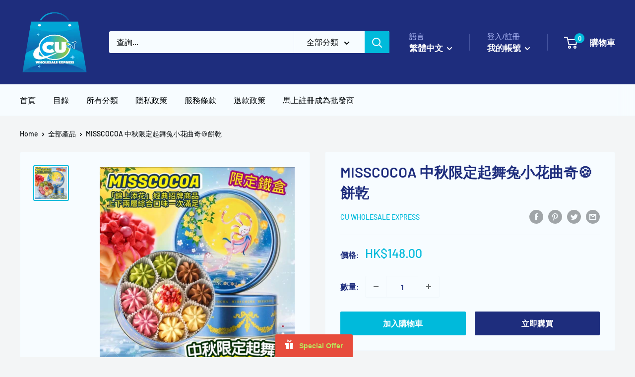

--- FILE ---
content_type: text/html; charset=utf-8
request_url: https://cuwholesaleexpress.com/products/misscocoa-%E4%B8%AD%E7%A7%8B%E9%99%90%E5%AE%9A%E8%B5%B7%E8%88%9E%E5%85%94%E5%B0%8F%E8%8A%B1%E6%9B%B2%E5%A5%87%F0%9F%8D%AA%E9%A4%85%E4%B9%BE
body_size: 37879
content:
<!doctype html>

<html class="no-js" lang="zh-TW">
  <head>
    <meta charset="utf-8">
    <meta name="viewport" content="width=device-width, initial-scale=1.0, height=device-height, minimum-scale=1.0, maximum-scale=1.0">
    <meta name="theme-color" content="#00badb"><title>MISSCOCOA 中秋限定起舞兔小花曲奇🍪餅乾
</title><meta name="description" content="🇨🇦產品：CU001303 MISSCOCOA 中秋限定起舞兔小花曲奇🍪餅乾台灣直送✈🇭🇰🔥本週熱賣🔥MISSCOCOA 中秋限定起舞兔小花曲奇🍪餅乾💰 $148/盒💰💰 2盒或以上 $138/盒➕加購紙袋 💰$5/個📌中秋限定A、B兩款隨機出貨📌台灣爆紅Misscocoa 小花曲奇🍪餅乾，次次去都要排返2粒鐘先買到既手工曲奇呀😫😫，而家唔洗排隊，就可以舒舒服服買到🤩🤩耗時一年時間研發🍪無防腐劑、香精、泡打粉、膨鬆劑……但一樣➡➡酥、鬆、化😋😋😋小花曲奇🍪餅乾，曲奇鬆脆，入口溶化，美味可口📌中秋限定A、B兩款隨機出貨📌錦上添花-A：草莓脆粒x2、咖啡x4、原味奶香x4、抺茶x4、 紅莓x4錦上添花-B：草莓脆粒x2、巧克力x4、原味"><link rel="canonical" href="https://cuwholesaleexpress.com/products/misscocoa-%e4%b8%ad%e7%a7%8b%e9%99%90%e5%ae%9a%e8%b5%b7%e8%88%9e%e5%85%94%e5%b0%8f%e8%8a%b1%e6%9b%b2%e5%a5%87%f0%9f%8d%aa%e9%a4%85%e4%b9%be"><link rel="shortcut icon" href="//cuwholesaleexpress.com/cdn/shop/files/logo240_96x96.webp?v=1666123144" type="image/png"><link rel="preload" as="style" href="//cuwholesaleexpress.com/cdn/shop/t/14/assets/theme.css?v=139326928353581742441669687640">
    <link rel="preload" as="script" href="//cuwholesaleexpress.com/cdn/shop/t/14/assets/theme.js?v=4384467978994051691669687640">
    <link rel="preconnect" href="https://cdn.shopify.com">
    <link rel="preconnect" href="https://fonts.shopifycdn.com">
    <link rel="dns-prefetch" href="https://productreviews.shopifycdn.com">
    <link rel="dns-prefetch" href="https://ajax.googleapis.com">
    <link rel="dns-prefetch" href="https://maps.googleapis.com">
    <link rel="dns-prefetch" href="https://maps.gstatic.com">

    <meta property="og:type" content="product">
  <meta property="og:title" content="MISSCOCOA 中秋限定起舞兔小花曲奇🍪餅乾"><meta property="og:image" content="http://cuwholesaleexpress.com/cdn/shop/files/WhatsAppImage2023-08-10at20.31.54.jpg?v=1691725121">
    <meta property="og:image:secure_url" content="https://cuwholesaleexpress.com/cdn/shop/files/WhatsAppImage2023-08-10at20.31.54.jpg?v=1691725121">
    <meta property="og:image:width" content="1280">
    <meta property="og:image:height" content="1280"><meta property="product:price:amount" content="148.00">
  <meta property="product:price:currency" content="HKD"><meta property="og:description" content="🇨🇦產品：CU001303 MISSCOCOA 中秋限定起舞兔小花曲奇🍪餅乾台灣直送✈🇭🇰🔥本週熱賣🔥MISSCOCOA 中秋限定起舞兔小花曲奇🍪餅乾💰 $148/盒💰💰 2盒或以上 $138/盒➕加購紙袋 💰$5/個📌中秋限定A、B兩款隨機出貨📌台灣爆紅Misscocoa 小花曲奇🍪餅乾，次次去都要排返2粒鐘先買到既手工曲奇呀😫😫，而家唔洗排隊，就可以舒舒服服買到🤩🤩耗時一年時間研發🍪無防腐劑、香精、泡打粉、膨鬆劑……但一樣➡➡酥、鬆、化😋😋😋小花曲奇🍪餅乾，曲奇鬆脆，入口溶化，美味可口📌中秋限定A、B兩款隨機出貨📌錦上添花-A：草莓脆粒x2、咖啡x4、原味奶香x4、抺茶x4、 紅莓x4錦上添花-B：草莓脆粒x2、巧克力x4、原味"><meta property="og:url" content="https://cuwholesaleexpress.com/products/misscocoa-%e4%b8%ad%e7%a7%8b%e9%99%90%e5%ae%9a%e8%b5%b7%e8%88%9e%e5%85%94%e5%b0%8f%e8%8a%b1%e6%9b%b2%e5%a5%87%f0%9f%8d%aa%e9%a4%85%e4%b9%be">
<meta property="og:site_name" content="CU Wholesale Express"><meta name="twitter:card" content="summary"><meta name="twitter:title" content="MISSCOCOA 中秋限定起舞兔小花曲奇🍪餅乾">
  <meta name="twitter:description" content="🇨🇦產品：CU001303 MISSCOCOA 中秋限定起舞兔小花曲奇🍪餅乾台灣直送✈🇭🇰🔥本週熱賣🔥MISSCOCOA 中秋限定起舞兔小花曲奇🍪餅乾💰 $148/盒💰💰 2盒或以上 $138/盒➕加購紙袋 💰$5/個📌中秋限定A、B兩款隨機出貨📌台灣爆紅Misscocoa 小花曲奇🍪餅乾，次次去都要排返2粒鐘先買到既手工曲奇呀😫😫，而家唔洗排隊，就可以舒舒服服買到🤩🤩耗時一年時間研發🍪無防腐劑、香精、泡打粉、膨鬆劑……但一樣➡➡酥、鬆、化😋😋😋小花曲奇🍪餅乾，曲奇鬆脆，入口溶化，美味可口📌中秋限定A、B兩款隨機出貨📌錦上添花-A：草莓脆粒x2、咖啡x4、原味奶香x4、抺茶x4、 紅莓x4錦上添花-B：草莓脆粒x2、巧克力x4、原味奶香x4、抺茶x4、 紅莓x4✳無防腐劑✳無澎鬆劑✳無泡打粉✳無香精💡通知到港3日內未無法取貨者請勿下單💡通知到港不按時取貨，導致商品短效過期，請自行負責，我司並不會退款！-產地：台灣-規格：330g (一盒約18顆)-保存期限：生產日起計45天(效期會過中秋)-保存方式：避免陽光直射，請置於陰涼乾燥。-過敏原資訊：本產品含麩質之穀物、牛奶、蛋、大豆及其製品，不適合其過敏體質食用。⭕ 顏色或因拍攝器材或顯示螢幕等因素而與實物有異，以上圖片及文字僅供參考，一切以實物為準⭕ 以上資料及外盒包裝只供參考，商品外盒原廠有更換新包裝權利，一切以實物為準。">
  <meta name="twitter:image" content="https://cuwholesaleexpress.com/cdn/shop/files/WhatsAppImage2023-08-10at20.31.54_600x600_crop_center.jpg?v=1691725121">
    <link rel="preload" href="//cuwholesaleexpress.com/cdn/fonts/barlow/barlow_n6.329f582a81f63f125e63c20a5a80ae9477df68e1.woff2" as="font" type="font/woff2" crossorigin><link rel="preload" href="//cuwholesaleexpress.com/cdn/fonts/barlow/barlow_n5.a193a1990790eba0cc5cca569d23799830e90f07.woff2" as="font" type="font/woff2" crossorigin><style>
  @font-face {
  font-family: Barlow;
  font-weight: 600;
  font-style: normal;
  font-display: swap;
  src: url("//cuwholesaleexpress.com/cdn/fonts/barlow/barlow_n6.329f582a81f63f125e63c20a5a80ae9477df68e1.woff2") format("woff2"),
       url("//cuwholesaleexpress.com/cdn/fonts/barlow/barlow_n6.0163402e36247bcb8b02716880d0b39568412e9e.woff") format("woff");
}

  @font-face {
  font-family: Barlow;
  font-weight: 500;
  font-style: normal;
  font-display: swap;
  src: url("//cuwholesaleexpress.com/cdn/fonts/barlow/barlow_n5.a193a1990790eba0cc5cca569d23799830e90f07.woff2") format("woff2"),
       url("//cuwholesaleexpress.com/cdn/fonts/barlow/barlow_n5.ae31c82169b1dc0715609b8cc6a610b917808358.woff") format("woff");
}

@font-face {
  font-family: Barlow;
  font-weight: 600;
  font-style: normal;
  font-display: swap;
  src: url("//cuwholesaleexpress.com/cdn/fonts/barlow/barlow_n6.329f582a81f63f125e63c20a5a80ae9477df68e1.woff2") format("woff2"),
       url("//cuwholesaleexpress.com/cdn/fonts/barlow/barlow_n6.0163402e36247bcb8b02716880d0b39568412e9e.woff") format("woff");
}

@font-face {
  font-family: Barlow;
  font-weight: 600;
  font-style: italic;
  font-display: swap;
  src: url("//cuwholesaleexpress.com/cdn/fonts/barlow/barlow_i6.5a22bd20fb27bad4d7674cc6e666fb9c77d813bb.woff2") format("woff2"),
       url("//cuwholesaleexpress.com/cdn/fonts/barlow/barlow_i6.1c8787fcb59f3add01a87f21b38c7ef797e3b3a1.woff") format("woff");
}


  @font-face {
  font-family: Barlow;
  font-weight: 700;
  font-style: normal;
  font-display: swap;
  src: url("//cuwholesaleexpress.com/cdn/fonts/barlow/barlow_n7.691d1d11f150e857dcbc1c10ef03d825bc378d81.woff2") format("woff2"),
       url("//cuwholesaleexpress.com/cdn/fonts/barlow/barlow_n7.4fdbb1cb7da0e2c2f88492243ffa2b4f91924840.woff") format("woff");
}

  @font-face {
  font-family: Barlow;
  font-weight: 500;
  font-style: italic;
  font-display: swap;
  src: url("//cuwholesaleexpress.com/cdn/fonts/barlow/barlow_i5.714d58286997b65cd479af615cfa9bb0a117a573.woff2") format("woff2"),
       url("//cuwholesaleexpress.com/cdn/fonts/barlow/barlow_i5.0120f77e6447d3b5df4bbec8ad8c2d029d87fb21.woff") format("woff");
}

  @font-face {
  font-family: Barlow;
  font-weight: 700;
  font-style: italic;
  font-display: swap;
  src: url("//cuwholesaleexpress.com/cdn/fonts/barlow/barlow_i7.50e19d6cc2ba5146fa437a5a7443c76d5d730103.woff2") format("woff2"),
       url("//cuwholesaleexpress.com/cdn/fonts/barlow/barlow_i7.47e9f98f1b094d912e6fd631cc3fe93d9f40964f.woff") format("woff");
}


  :root {
    --default-text-font-size : 15px;
    --base-text-font-size    : 16px;
    --heading-font-family    : Barlow, sans-serif;
    --heading-font-weight    : 600;
    --heading-font-style     : normal;
    --text-font-family       : Barlow, sans-serif;
    --text-font-weight       : 500;
    --text-font-style        : normal;
    --text-font-bolder-weight: 600;
    --text-link-decoration   : underline;

    --text-color               : #000508;
    --text-color-rgb           : 0, 5, 8;
    --heading-color            : #1e2d7d;
    --border-color             : #f2f8fc;
    --border-color-rgb         : 242, 248, 252;
    --form-border-color        : #ddedf7;
    --accent-color             : #00badb;
    --accent-color-rgb         : 0, 186, 219;
    --link-color               : #00badb;
    --link-color-hover         : #00798e;
    --background               : #f3f5f6;
    --secondary-background     : #f7fcff;
    --secondary-background-rgb : 247, 252, 255;
    --accent-background        : rgba(0, 186, 219, 0.08);

    --input-background: #f7fcff;

    --error-color       : #ff0000;
    --error-background  : rgba(255, 0, 0, 0.07);
    --success-color     : #00aa00;
    --success-background: rgba(0, 170, 0, 0.11);

    --primary-button-background      : #00badb;
    --primary-button-background-rgb  : 0, 186, 219;
    --primary-button-text-color      : #ffffff;
    --secondary-button-background    : #1e2d7d;
    --secondary-button-background-rgb: 30, 45, 125;
    --secondary-button-text-color    : #ffffff;

    --header-background      : #1e2d7d;
    --header-text-color      : #ffffff;
    --header-light-text-color: #a3afef;
    --header-border-color    : rgba(163, 175, 239, 0.3);
    --header-accent-color    : #00badb;

    --footer-background-color:    #f3f5f6;
    --footer-heading-text-color:  #1e2d7d;
    --footer-body-text-color:     #000508;
    --footer-body-text-color-rgb: 0, 5, 8;
    --footer-accent-color:        #00badb;
    --footer-accent-color-rgb:    0, 186, 219;
    --footer-border:              1px solid var(--border-color);
    
    --flickity-arrow-color: #9fcbe9;--product-on-sale-accent           : #ee0000;
    --product-on-sale-accent-rgb       : 238, 0, 0;
    --product-on-sale-color            : #ffffff;
    --product-in-stock-color           : #008a00;
    --product-low-stock-color          : #ee0000;
    --product-sold-out-color           : #8a9297;
    --product-custom-label-1-background: #008a00;
    --product-custom-label-1-color     : #ffffff;
    --product-custom-label-2-background: #00a500;
    --product-custom-label-2-color     : #ffffff;
    --product-review-star-color        : #ffbd00;

    --mobile-container-gutter : 20px;
    --desktop-container-gutter: 40px;

    /* Shopify related variables */
    --payment-terms-background-color: #f3f5f6;
  }
</style>

<script>
  // IE11 does not have support for CSS variables, so we have to polyfill them
  if (!(((window || {}).CSS || {}).supports && window.CSS.supports('(--a: 0)'))) {
    const script = document.createElement('script');
    script.type = 'text/javascript';
    script.src = 'https://cdn.jsdelivr.net/npm/css-vars-ponyfill@2';
    script.onload = function() {
      cssVars({});
    };

    document.getElementsByTagName('head')[0].appendChild(script);
  }
</script>


    <script>window.performance && window.performance.mark && window.performance.mark('shopify.content_for_header.start');</script><meta name="google-site-verification" content="2W6CA16ukG755QqqsGmWGzEB8WtCUZWqrwBjxxKqjys">
<meta name="google-site-verification" content="gHHvw228E6dzbuUNrp4D6nPTyNKaa0OIKJhlMWAfCbI">
<meta id="shopify-digital-wallet" name="shopify-digital-wallet" content="/48624009374/digital_wallets/dialog">
<link rel="alternate" hreflang="x-default" href="https://cuwholesaleexpress.com/products/misscocoa-%E4%B8%AD%E7%A7%8B%E9%99%90%E5%AE%9A%E8%B5%B7%E8%88%9E%E5%85%94%E5%B0%8F%E8%8A%B1%E6%9B%B2%E5%A5%87%F0%9F%8D%AA%E9%A4%85%E4%B9%BE">
<link rel="alternate" hreflang="zh-Hant" href="https://cuwholesaleexpress.com/products/misscocoa-%E4%B8%AD%E7%A7%8B%E9%99%90%E5%AE%9A%E8%B5%B7%E8%88%9E%E5%85%94%E5%B0%8F%E8%8A%B1%E6%9B%B2%E5%A5%87%F0%9F%8D%AA%E9%A4%85%E4%B9%BE">
<link rel="alternate" hreflang="en" href="https://cuwholesaleexpress.com/en/products/misscocoa-%E4%B8%AD%E7%A7%8B%E9%99%90%E5%AE%9A%E8%B5%B7%E8%88%9E%E5%85%94%E5%B0%8F%E8%8A%B1%E6%9B%B2%E5%A5%87%F0%9F%8D%AA%E9%A4%85%E4%B9%BE">
<link rel="alternate" hreflang="zh-Hant-HK" href="https://cuwholesaleexpress.com/products/misscocoa-%E4%B8%AD%E7%A7%8B%E9%99%90%E5%AE%9A%E8%B5%B7%E8%88%9E%E5%85%94%E5%B0%8F%E8%8A%B1%E6%9B%B2%E5%A5%87%F0%9F%8D%AA%E9%A4%85%E4%B9%BE">
<link rel="alternate" type="application/json+oembed" href="https://cuwholesaleexpress.com/products/misscocoa-%e4%b8%ad%e7%a7%8b%e9%99%90%e5%ae%9a%e8%b5%b7%e8%88%9e%e5%85%94%e5%b0%8f%e8%8a%b1%e6%9b%b2%e5%a5%87%f0%9f%8d%aa%e9%a4%85%e4%b9%be.oembed">
<script async="async" src="/checkouts/internal/preloads.js?locale=zh-HK"></script>
<script id="shopify-features" type="application/json">{"accessToken":"64ae24e1a2cd3a4d21a5d4a2fa3e21b4","betas":["rich-media-storefront-analytics"],"domain":"cuwholesaleexpress.com","predictiveSearch":true,"shopId":48624009374,"locale":"zh-tw"}</script>
<script>var Shopify = Shopify || {};
Shopify.shop = "amazing-greencare.myshopify.com";
Shopify.locale = "zh-TW";
Shopify.currency = {"active":"HKD","rate":"1.0"};
Shopify.country = "HK";
Shopify.theme = {"name":"backup_show_wholesale_price_in_gallery","id":132382949534,"schema_name":"Warehouse","schema_version":"2.8.4","theme_store_id":871,"role":"main"};
Shopify.theme.handle = "null";
Shopify.theme.style = {"id":null,"handle":null};
Shopify.cdnHost = "cuwholesaleexpress.com/cdn";
Shopify.routes = Shopify.routes || {};
Shopify.routes.root = "/";</script>
<script type="module">!function(o){(o.Shopify=o.Shopify||{}).modules=!0}(window);</script>
<script>!function(o){function n(){var o=[];function n(){o.push(Array.prototype.slice.apply(arguments))}return n.q=o,n}var t=o.Shopify=o.Shopify||{};t.loadFeatures=n(),t.autoloadFeatures=n()}(window);</script>
<script id="shop-js-analytics" type="application/json">{"pageType":"product"}</script>
<script defer="defer" async type="module" src="//cuwholesaleexpress.com/cdn/shopifycloud/shop-js/modules/v2/client.init-shop-cart-sync_Bc1MqbDo.zh-TW.esm.js"></script>
<script defer="defer" async type="module" src="//cuwholesaleexpress.com/cdn/shopifycloud/shop-js/modules/v2/chunk.common_CAJPCU9u.esm.js"></script>
<script type="module">
  await import("//cuwholesaleexpress.com/cdn/shopifycloud/shop-js/modules/v2/client.init-shop-cart-sync_Bc1MqbDo.zh-TW.esm.js");
await import("//cuwholesaleexpress.com/cdn/shopifycloud/shop-js/modules/v2/chunk.common_CAJPCU9u.esm.js");

  window.Shopify.SignInWithShop?.initShopCartSync?.({"fedCMEnabled":true,"windoidEnabled":true});

</script>
<script>(function() {
  var isLoaded = false;
  function asyncLoad() {
    if (isLoaded) return;
    isLoaded = true;
    var urls = ["\/\/open-signin.okasconcepts.com\/js\/resource.js?shop=amazing-greencare.myshopify.com","https:\/\/cdn.shopify.com\/s\/files\/1\/0033\/3538\/9233\/files\/pushdaddy_a3.js?shop=amazing-greencare.myshopify.com","https:\/\/cdn.one.store\/javascript\/dist\/1.0\/jcr-widget.js?account_id=shopify:amazing-greencare.myshopify.com\u0026shop=amazing-greencare.myshopify.com"];
    for (var i = 0; i < urls.length; i++) {
      var s = document.createElement('script');
      s.type = 'text/javascript';
      s.async = true;
      s.src = urls[i];
      var x = document.getElementsByTagName('script')[0];
      x.parentNode.insertBefore(s, x);
    }
  };
  if(window.attachEvent) {
    window.attachEvent('onload', asyncLoad);
  } else {
    window.addEventListener('load', asyncLoad, false);
  }
})();</script>
<script id="__st">var __st={"a":48624009374,"offset":28800,"reqid":"1b943266-5329-4f24-8c8d-2865d6eec791-1768984315","pageurl":"cuwholesaleexpress.com\/products\/misscocoa-%E4%B8%AD%E7%A7%8B%E9%99%90%E5%AE%9A%E8%B5%B7%E8%88%9E%E5%85%94%E5%B0%8F%E8%8A%B1%E6%9B%B2%E5%A5%87%F0%9F%8D%AA%E9%A4%85%E4%B9%BE","u":"d37ad6b3b37e","p":"product","rtyp":"product","rid":7520346636446};</script>
<script>window.ShopifyPaypalV4VisibilityTracking = true;</script>
<script id="captcha-bootstrap">!function(){'use strict';const t='contact',e='account',n='new_comment',o=[[t,t],['blogs',n],['comments',n],[t,'customer']],c=[[e,'customer_login'],[e,'guest_login'],[e,'recover_customer_password'],[e,'create_customer']],r=t=>t.map((([t,e])=>`form[action*='/${t}']:not([data-nocaptcha='true']) input[name='form_type'][value='${e}']`)).join(','),a=t=>()=>t?[...document.querySelectorAll(t)].map((t=>t.form)):[];function s(){const t=[...o],e=r(t);return a(e)}const i='password',u='form_key',d=['recaptcha-v3-token','g-recaptcha-response','h-captcha-response',i],f=()=>{try{return window.sessionStorage}catch{return}},m='__shopify_v',_=t=>t.elements[u];function p(t,e,n=!1){try{const o=window.sessionStorage,c=JSON.parse(o.getItem(e)),{data:r}=function(t){const{data:e,action:n}=t;return t[m]||n?{data:e,action:n}:{data:t,action:n}}(c);for(const[e,n]of Object.entries(r))t.elements[e]&&(t.elements[e].value=n);n&&o.removeItem(e)}catch(o){console.error('form repopulation failed',{error:o})}}const l='form_type',E='cptcha';function T(t){t.dataset[E]=!0}const w=window,h=w.document,L='Shopify',v='ce_forms',y='captcha';let A=!1;((t,e)=>{const n=(g='f06e6c50-85a8-45c8-87d0-21a2b65856fe',I='https://cdn.shopify.com/shopifycloud/storefront-forms-hcaptcha/ce_storefront_forms_captcha_hcaptcha.v1.5.2.iife.js',D={infoText:'已受到 hCaptcha 保護',privacyText:'隱私',termsText:'條款'},(t,e,n)=>{const o=w[L][v],c=o.bindForm;if(c)return c(t,g,e,D).then(n);var r;o.q.push([[t,g,e,D],n]),r=I,A||(h.body.append(Object.assign(h.createElement('script'),{id:'captcha-provider',async:!0,src:r})),A=!0)});var g,I,D;w[L]=w[L]||{},w[L][v]=w[L][v]||{},w[L][v].q=[],w[L][y]=w[L][y]||{},w[L][y].protect=function(t,e){n(t,void 0,e),T(t)},Object.freeze(w[L][y]),function(t,e,n,w,h,L){const[v,y,A,g]=function(t,e,n){const i=e?o:[],u=t?c:[],d=[...i,...u],f=r(d),m=r(i),_=r(d.filter((([t,e])=>n.includes(e))));return[a(f),a(m),a(_),s()]}(w,h,L),I=t=>{const e=t.target;return e instanceof HTMLFormElement?e:e&&e.form},D=t=>v().includes(t);t.addEventListener('submit',(t=>{const e=I(t);if(!e)return;const n=D(e)&&!e.dataset.hcaptchaBound&&!e.dataset.recaptchaBound,o=_(e),c=g().includes(e)&&(!o||!o.value);(n||c)&&t.preventDefault(),c&&!n&&(function(t){try{if(!f())return;!function(t){const e=f();if(!e)return;const n=_(t);if(!n)return;const o=n.value;o&&e.removeItem(o)}(t);const e=Array.from(Array(32),(()=>Math.random().toString(36)[2])).join('');!function(t,e){_(t)||t.append(Object.assign(document.createElement('input'),{type:'hidden',name:u})),t.elements[u].value=e}(t,e),function(t,e){const n=f();if(!n)return;const o=[...t.querySelectorAll(`input[type='${i}']`)].map((({name:t})=>t)),c=[...d,...o],r={};for(const[a,s]of new FormData(t).entries())c.includes(a)||(r[a]=s);n.setItem(e,JSON.stringify({[m]:1,action:t.action,data:r}))}(t,e)}catch(e){console.error('failed to persist form',e)}}(e),e.submit())}));const S=(t,e)=>{t&&!t.dataset[E]&&(n(t,e.some((e=>e===t))),T(t))};for(const o of['focusin','change'])t.addEventListener(o,(t=>{const e=I(t);D(e)&&S(e,y())}));const B=e.get('form_key'),M=e.get(l),P=B&&M;t.addEventListener('DOMContentLoaded',(()=>{const t=y();if(P)for(const e of t)e.elements[l].value===M&&p(e,B);[...new Set([...A(),...v().filter((t=>'true'===t.dataset.shopifyCaptcha))])].forEach((e=>S(e,t)))}))}(h,new URLSearchParams(w.location.search),n,t,e,['guest_login'])})(!0,!0)}();</script>
<script integrity="sha256-4kQ18oKyAcykRKYeNunJcIwy7WH5gtpwJnB7kiuLZ1E=" data-source-attribution="shopify.loadfeatures" defer="defer" src="//cuwholesaleexpress.com/cdn/shopifycloud/storefront/assets/storefront/load_feature-a0a9edcb.js" crossorigin="anonymous"></script>
<script data-source-attribution="shopify.dynamic_checkout.dynamic.init">var Shopify=Shopify||{};Shopify.PaymentButton=Shopify.PaymentButton||{isStorefrontPortableWallets:!0,init:function(){window.Shopify.PaymentButton.init=function(){};var t=document.createElement("script");t.src="https://cuwholesaleexpress.com/cdn/shopifycloud/portable-wallets/latest/portable-wallets.zh-tw.js",t.type="module",document.head.appendChild(t)}};
</script>
<script data-source-attribution="shopify.dynamic_checkout.buyer_consent">
  function portableWalletsHideBuyerConsent(e){var t=document.getElementById("shopify-buyer-consent"),n=document.getElementById("shopify-subscription-policy-button");t&&n&&(t.classList.add("hidden"),t.setAttribute("aria-hidden","true"),n.removeEventListener("click",e))}function portableWalletsShowBuyerConsent(e){var t=document.getElementById("shopify-buyer-consent"),n=document.getElementById("shopify-subscription-policy-button");t&&n&&(t.classList.remove("hidden"),t.removeAttribute("aria-hidden"),n.addEventListener("click",e))}window.Shopify?.PaymentButton&&(window.Shopify.PaymentButton.hideBuyerConsent=portableWalletsHideBuyerConsent,window.Shopify.PaymentButton.showBuyerConsent=portableWalletsShowBuyerConsent);
</script>
<script>
  function portableWalletsCleanup(e){e&&e.src&&console.error("Failed to load portable wallets script "+e.src);var t=document.querySelectorAll("shopify-accelerated-checkout .shopify-payment-button__skeleton, shopify-accelerated-checkout-cart .wallet-cart-button__skeleton"),e=document.getElementById("shopify-buyer-consent");for(let e=0;e<t.length;e++)t[e].remove();e&&e.remove()}function portableWalletsNotLoadedAsModule(e){e instanceof ErrorEvent&&"string"==typeof e.message&&e.message.includes("import.meta")&&"string"==typeof e.filename&&e.filename.includes("portable-wallets")&&(window.removeEventListener("error",portableWalletsNotLoadedAsModule),window.Shopify.PaymentButton.failedToLoad=e,"loading"===document.readyState?document.addEventListener("DOMContentLoaded",window.Shopify.PaymentButton.init):window.Shopify.PaymentButton.init())}window.addEventListener("error",portableWalletsNotLoadedAsModule);
</script>

<script type="module" src="https://cuwholesaleexpress.com/cdn/shopifycloud/portable-wallets/latest/portable-wallets.zh-tw.js" onError="portableWalletsCleanup(this)" crossorigin="anonymous"></script>
<script nomodule>
  document.addEventListener("DOMContentLoaded", portableWalletsCleanup);
</script>

<link id="shopify-accelerated-checkout-styles" rel="stylesheet" media="screen" href="https://cuwholesaleexpress.com/cdn/shopifycloud/portable-wallets/latest/accelerated-checkout-backwards-compat.css" crossorigin="anonymous">
<style id="shopify-accelerated-checkout-cart">
        #shopify-buyer-consent {
  margin-top: 1em;
  display: inline-block;
  width: 100%;
}

#shopify-buyer-consent.hidden {
  display: none;
}

#shopify-subscription-policy-button {
  background: none;
  border: none;
  padding: 0;
  text-decoration: underline;
  font-size: inherit;
  cursor: pointer;
}

#shopify-subscription-policy-button::before {
  box-shadow: none;
}

      </style>

<script>window.performance && window.performance.mark && window.performance.mark('shopify.content_for_header.end');</script>

    <link rel="stylesheet" href="//cuwholesaleexpress.com/cdn/shop/t/14/assets/theme.css?v=139326928353581742441669687640">

    
  <script type="application/ld+json">
  {
    "@context": "https://schema.org",
    "@type": "Product",
    "productID": 7520346636446,
    "offers": [{
          "@type": "Offer",
          "name": "Default Title",
          "availability":"https://schema.org/InStock",
          "price": 148.0,
          "priceCurrency": "HKD",
          "priceValidUntil": "2026-01-31","sku": "CU001303",
          "url": "/products/misscocoa-%E4%B8%AD%E7%A7%8B%E9%99%90%E5%AE%9A%E8%B5%B7%E8%88%9E%E5%85%94%E5%B0%8F%E8%8A%B1%E6%9B%B2%E5%A5%87%F0%9F%8D%AA%E9%A4%85%E4%B9%BE?variant=42699319279774"
        }
],"brand": {
      "@type": "Brand",
      "name": "CU Wholesale Express"
    },
    "name": "MISSCOCOA 中秋限定起舞兔小花曲奇🍪餅乾",
    "description": "🇨🇦產品：CU001303 MISSCOCOA 中秋限定起舞兔小花曲奇🍪餅乾台灣直送✈🇭🇰🔥本週熱賣🔥MISSCOCOA 中秋限定起舞兔小花曲奇🍪餅乾💰 $148\/盒💰💰 2盒或以上 $138\/盒➕加購紙袋 💰$5\/個📌中秋限定A、B兩款隨機出貨📌台灣爆紅Misscocoa 小花曲奇🍪餅乾，次次去都要排返2粒鐘先買到既手工曲奇呀😫😫，而家唔洗排隊，就可以舒舒服服買到🤩🤩耗時一年時間研發🍪無防腐劑、香精、泡打粉、膨鬆劑……但一樣➡➡酥、鬆、化😋😋😋小花曲奇🍪餅乾，曲奇鬆脆，入口溶化，美味可口📌中秋限定A、B兩款隨機出貨📌錦上添花-A：草莓脆粒x2、咖啡x4、原味奶香x4、抺茶x4、 紅莓x4錦上添花-B：草莓脆粒x2、巧克力x4、原味奶香x4、抺茶x4、 紅莓x4✳無防腐劑✳無澎鬆劑✳無泡打粉✳無香精💡通知到港3日內未無法取貨者請勿下單💡通知到港不按時取貨，導致商品短效過期，請自行負責，我司並不會退款！-產地：台灣-規格：330g (一盒約18顆)-保存期限：生產日起計45天(效期會過中秋)-保存方式：避免陽光直射，請置於陰涼乾燥。-過敏原資訊：本產品含麩質之穀物、牛奶、蛋、大豆及其製品，不適合其過敏體質食用。⭕ 顏色或因拍攝器材或顯示螢幕等因素而與實物有異，以上圖片及文字僅供參考，一切以實物為準⭕ 以上資料及外盒包裝只供參考，商品外盒原廠有更換新包裝權利，一切以實物為準。",
    "category": "",
    "url": "/products/misscocoa-%E4%B8%AD%E7%A7%8B%E9%99%90%E5%AE%9A%E8%B5%B7%E8%88%9E%E5%85%94%E5%B0%8F%E8%8A%B1%E6%9B%B2%E5%A5%87%F0%9F%8D%AA%E9%A4%85%E4%B9%BE",
    "sku": "CU001303",
    "image": {
      "@type": "ImageObject",
      "url": "https://cuwholesaleexpress.com/cdn/shop/files/WhatsAppImage2023-08-10at20.31.54.jpg?v=1691725121&width=1024",
      "image": "https://cuwholesaleexpress.com/cdn/shop/files/WhatsAppImage2023-08-10at20.31.54.jpg?v=1691725121&width=1024",
      "name": "",
      "width": "1024",
      "height": "1024"
    }
  }
  </script>



  <script type="application/ld+json">
  {
    "@context": "https://schema.org",
    "@type": "BreadcrumbList",
  "itemListElement": [{
      "@type": "ListItem",
      "position": 1,
      "name": "Home",
      "item": "https://cuwholesaleexpress.com"
    },{
          "@type": "ListItem",
          "position": 2,
          "name": "MISSCOCOA 中秋限定起舞兔小花曲奇🍪餅乾",
          "item": "https://cuwholesaleexpress.com/products/misscocoa-%E4%B8%AD%E7%A7%8B%E9%99%90%E5%AE%9A%E8%B5%B7%E8%88%9E%E5%85%94%E5%B0%8F%E8%8A%B1%E6%9B%B2%E5%A5%87%F0%9F%8D%AA%E9%A4%85%E4%B9%BE"
        }]
  }
  </script>



    <script>
      // This allows to expose several variables to the global scope, to be used in scripts
      window.theme = {
        pageType: "product",
        cartCount: 0,
        moneyFormat: "${{amount}}",
        moneyWithCurrencyFormat: "HK${{amount}}",
        currencyCodeEnabled: true,
        showDiscount: true,
        discountMode: "saving",
        searchMode: "product,article,page",
        searchUnavailableProducts: "last",
        cartType: "drawer"
      };

      window.routes = {
        rootUrl: "\/",
        rootUrlWithoutSlash: '',
        cartUrl: "\/cart",
        cartAddUrl: "\/cart\/add",
        cartChangeUrl: "\/cart\/change",
        searchUrl: "\/search",
        productRecommendationsUrl: "\/recommendations\/products"
      };

      window.languages = {
        productRegularPrice: "原價",
        productSalePrice: "特價",
        collectionOnSaleLabel: "儲存{{savings}}",
        productFormUnavailable: "缺貨中",
        productFormAddToCart: "加入購物車",
        productFormPreOrder: "預購",
        productFormSoldOut: "已售完",
        productAdded: "商品已加入您的購物車",
        productAddedShort: "加入完成",
        shippingEstimatorNoResults: "很抱歉，您輸入的地址尚無寄送服務",
        shippingEstimatorOneResult: "您輸入的地址只有一種運費計算方式",
        shippingEstimatorMultipleResults: "您輸入的地址有 {{count}}種運費計算方式",
        shippingEstimatorErrors: "抱歉，系統出了些問題"
      };

      window.lazySizesConfig = {
        loadHidden: false,
        hFac: 0.8,
        expFactor: 3,
        customMedia: {
          '--phone': '(max-width: 640px)',
          '--tablet': '(min-width: 641px) and (max-width: 1023px)',
          '--lap': '(min-width: 1024px)'
        }
      };

      document.documentElement.className = document.documentElement.className.replace('no-js', 'js');
    </script><script src="//cuwholesaleexpress.com/cdn/shop/t/14/assets/theme.js?v=4384467978994051691669687640" defer></script>
    <script src="//cuwholesaleexpress.com/cdn/shop/t/14/assets/custom.js?v=102476495355921946141669687640" defer></script><script>
        (function () {
          window.onpageshow = function() {
            // We force re-freshing the cart content onpageshow, as most browsers will serve a cache copy when hitting the
            // back button, which cause staled data
            document.documentElement.dispatchEvent(new CustomEvent('cart:refresh', {
              bubbles: true,
              detail: {scrollToTop: false}
            }));
          };
        })();
      </script><script>window.is_hulkpo_installed=false</script><link rel="dns-prefetch" href="https://cdn.secomapp.com/">
<link rel="dns-prefetch" href="https://ajax.googleapis.com/">
<link rel="dns-prefetch" href="https://cdnjs.cloudflare.com/">
<link rel="preload" as="stylesheet" href="//cuwholesaleexpress.com/cdn/shop/t/14/assets/sca-pp.css?v=178374312540912810101678623998">

<link rel="stylesheet" href="//cuwholesaleexpress.com/cdn/shop/t/14/assets/sca-pp.css?v=178374312540912810101678623998">
 <script>
  
  SCAPPShop = {};
    
  </script> 
<link href="https://cdn.shopify.com/extensions/0199a438-2b43-7d72-ba8c-f8472dfb5cdc/promotion-popup-allnew-26/assets/popup-main.css" rel="stylesheet" type="text/css" media="all">
<link href="https://monorail-edge.shopifysvc.com" rel="dns-prefetch">
<script>(function(){if ("sendBeacon" in navigator && "performance" in window) {try {var session_token_from_headers = performance.getEntriesByType('navigation')[0].serverTiming.find(x => x.name == '_s').description;} catch {var session_token_from_headers = undefined;}var session_cookie_matches = document.cookie.match(/_shopify_s=([^;]*)/);var session_token_from_cookie = session_cookie_matches && session_cookie_matches.length === 2 ? session_cookie_matches[1] : "";var session_token = session_token_from_headers || session_token_from_cookie || "";function handle_abandonment_event(e) {var entries = performance.getEntries().filter(function(entry) {return /monorail-edge.shopifysvc.com/.test(entry.name);});if (!window.abandonment_tracked && entries.length === 0) {window.abandonment_tracked = true;var currentMs = Date.now();var navigation_start = performance.timing.navigationStart;var payload = {shop_id: 48624009374,url: window.location.href,navigation_start,duration: currentMs - navigation_start,session_token,page_type: "product"};window.navigator.sendBeacon("https://monorail-edge.shopifysvc.com/v1/produce", JSON.stringify({schema_id: "online_store_buyer_site_abandonment/1.1",payload: payload,metadata: {event_created_at_ms: currentMs,event_sent_at_ms: currentMs}}));}}window.addEventListener('pagehide', handle_abandonment_event);}}());</script>
<script id="web-pixels-manager-setup">(function e(e,d,r,n,o){if(void 0===o&&(o={}),!Boolean(null===(a=null===(i=window.Shopify)||void 0===i?void 0:i.analytics)||void 0===a?void 0:a.replayQueue)){var i,a;window.Shopify=window.Shopify||{};var t=window.Shopify;t.analytics=t.analytics||{};var s=t.analytics;s.replayQueue=[],s.publish=function(e,d,r){return s.replayQueue.push([e,d,r]),!0};try{self.performance.mark("wpm:start")}catch(e){}var l=function(){var e={modern:/Edge?\/(1{2}[4-9]|1[2-9]\d|[2-9]\d{2}|\d{4,})\.\d+(\.\d+|)|Firefox\/(1{2}[4-9]|1[2-9]\d|[2-9]\d{2}|\d{4,})\.\d+(\.\d+|)|Chrom(ium|e)\/(9{2}|\d{3,})\.\d+(\.\d+|)|(Maci|X1{2}).+ Version\/(15\.\d+|(1[6-9]|[2-9]\d|\d{3,})\.\d+)([,.]\d+|)( \(\w+\)|)( Mobile\/\w+|) Safari\/|Chrome.+OPR\/(9{2}|\d{3,})\.\d+\.\d+|(CPU[ +]OS|iPhone[ +]OS|CPU[ +]iPhone|CPU IPhone OS|CPU iPad OS)[ +]+(15[._]\d+|(1[6-9]|[2-9]\d|\d{3,})[._]\d+)([._]\d+|)|Android:?[ /-](13[3-9]|1[4-9]\d|[2-9]\d{2}|\d{4,})(\.\d+|)(\.\d+|)|Android.+Firefox\/(13[5-9]|1[4-9]\d|[2-9]\d{2}|\d{4,})\.\d+(\.\d+|)|Android.+Chrom(ium|e)\/(13[3-9]|1[4-9]\d|[2-9]\d{2}|\d{4,})\.\d+(\.\d+|)|SamsungBrowser\/([2-9]\d|\d{3,})\.\d+/,legacy:/Edge?\/(1[6-9]|[2-9]\d|\d{3,})\.\d+(\.\d+|)|Firefox\/(5[4-9]|[6-9]\d|\d{3,})\.\d+(\.\d+|)|Chrom(ium|e)\/(5[1-9]|[6-9]\d|\d{3,})\.\d+(\.\d+|)([\d.]+$|.*Safari\/(?![\d.]+ Edge\/[\d.]+$))|(Maci|X1{2}).+ Version\/(10\.\d+|(1[1-9]|[2-9]\d|\d{3,})\.\d+)([,.]\d+|)( \(\w+\)|)( Mobile\/\w+|) Safari\/|Chrome.+OPR\/(3[89]|[4-9]\d|\d{3,})\.\d+\.\d+|(CPU[ +]OS|iPhone[ +]OS|CPU[ +]iPhone|CPU IPhone OS|CPU iPad OS)[ +]+(10[._]\d+|(1[1-9]|[2-9]\d|\d{3,})[._]\d+)([._]\d+|)|Android:?[ /-](13[3-9]|1[4-9]\d|[2-9]\d{2}|\d{4,})(\.\d+|)(\.\d+|)|Mobile Safari.+OPR\/([89]\d|\d{3,})\.\d+\.\d+|Android.+Firefox\/(13[5-9]|1[4-9]\d|[2-9]\d{2}|\d{4,})\.\d+(\.\d+|)|Android.+Chrom(ium|e)\/(13[3-9]|1[4-9]\d|[2-9]\d{2}|\d{4,})\.\d+(\.\d+|)|Android.+(UC? ?Browser|UCWEB|U3)[ /]?(15\.([5-9]|\d{2,})|(1[6-9]|[2-9]\d|\d{3,})\.\d+)\.\d+|SamsungBrowser\/(5\.\d+|([6-9]|\d{2,})\.\d+)|Android.+MQ{2}Browser\/(14(\.(9|\d{2,})|)|(1[5-9]|[2-9]\d|\d{3,})(\.\d+|))(\.\d+|)|K[Aa][Ii]OS\/(3\.\d+|([4-9]|\d{2,})\.\d+)(\.\d+|)/},d=e.modern,r=e.legacy,n=navigator.userAgent;return n.match(d)?"modern":n.match(r)?"legacy":"unknown"}(),u="modern"===l?"modern":"legacy",c=(null!=n?n:{modern:"",legacy:""})[u],f=function(e){return[e.baseUrl,"/wpm","/b",e.hashVersion,"modern"===e.buildTarget?"m":"l",".js"].join("")}({baseUrl:d,hashVersion:r,buildTarget:u}),m=function(e){var d=e.version,r=e.bundleTarget,n=e.surface,o=e.pageUrl,i=e.monorailEndpoint;return{emit:function(e){var a=e.status,t=e.errorMsg,s=(new Date).getTime(),l=JSON.stringify({metadata:{event_sent_at_ms:s},events:[{schema_id:"web_pixels_manager_load/3.1",payload:{version:d,bundle_target:r,page_url:o,status:a,surface:n,error_msg:t},metadata:{event_created_at_ms:s}}]});if(!i)return console&&console.warn&&console.warn("[Web Pixels Manager] No Monorail endpoint provided, skipping logging."),!1;try{return self.navigator.sendBeacon.bind(self.navigator)(i,l)}catch(e){}var u=new XMLHttpRequest;try{return u.open("POST",i,!0),u.setRequestHeader("Content-Type","text/plain"),u.send(l),!0}catch(e){return console&&console.warn&&console.warn("[Web Pixels Manager] Got an unhandled error while logging to Monorail."),!1}}}}({version:r,bundleTarget:l,surface:e.surface,pageUrl:self.location.href,monorailEndpoint:e.monorailEndpoint});try{o.browserTarget=l,function(e){var d=e.src,r=e.async,n=void 0===r||r,o=e.onload,i=e.onerror,a=e.sri,t=e.scriptDataAttributes,s=void 0===t?{}:t,l=document.createElement("script"),u=document.querySelector("head"),c=document.querySelector("body");if(l.async=n,l.src=d,a&&(l.integrity=a,l.crossOrigin="anonymous"),s)for(var f in s)if(Object.prototype.hasOwnProperty.call(s,f))try{l.dataset[f]=s[f]}catch(e){}if(o&&l.addEventListener("load",o),i&&l.addEventListener("error",i),u)u.appendChild(l);else{if(!c)throw new Error("Did not find a head or body element to append the script");c.appendChild(l)}}({src:f,async:!0,onload:function(){if(!function(){var e,d;return Boolean(null===(d=null===(e=window.Shopify)||void 0===e?void 0:e.analytics)||void 0===d?void 0:d.initialized)}()){var d=window.webPixelsManager.init(e)||void 0;if(d){var r=window.Shopify.analytics;r.replayQueue.forEach((function(e){var r=e[0],n=e[1],o=e[2];d.publishCustomEvent(r,n,o)})),r.replayQueue=[],r.publish=d.publishCustomEvent,r.visitor=d.visitor,r.initialized=!0}}},onerror:function(){return m.emit({status:"failed",errorMsg:"".concat(f," has failed to load")})},sri:function(e){var d=/^sha384-[A-Za-z0-9+/=]+$/;return"string"==typeof e&&d.test(e)}(c)?c:"",scriptDataAttributes:o}),m.emit({status:"loading"})}catch(e){m.emit({status:"failed",errorMsg:(null==e?void 0:e.message)||"Unknown error"})}}})({shopId: 48624009374,storefrontBaseUrl: "https://cuwholesaleexpress.com",extensionsBaseUrl: "https://extensions.shopifycdn.com/cdn/shopifycloud/web-pixels-manager",monorailEndpoint: "https://monorail-edge.shopifysvc.com/unstable/produce_batch",surface: "storefront-renderer",enabledBetaFlags: ["2dca8a86"],webPixelsConfigList: [{"id":"675053726","configuration":"{\"config\":\"{\\\"pixel_id\\\":\\\"GT-WBK5GKX\\\",\\\"target_country\\\":\\\"HK\\\",\\\"gtag_events\\\":[{\\\"type\\\":\\\"purchase\\\",\\\"action_label\\\":\\\"MC-XNJ3JXKFYS\\\"},{\\\"type\\\":\\\"page_view\\\",\\\"action_label\\\":\\\"MC-XNJ3JXKFYS\\\"},{\\\"type\\\":\\\"view_item\\\",\\\"action_label\\\":\\\"MC-XNJ3JXKFYS\\\"}],\\\"enable_monitoring_mode\\\":false}\"}","eventPayloadVersion":"v1","runtimeContext":"OPEN","scriptVersion":"b2a88bafab3e21179ed38636efcd8a93","type":"APP","apiClientId":1780363,"privacyPurposes":[],"dataSharingAdjustments":{"protectedCustomerApprovalScopes":["read_customer_address","read_customer_email","read_customer_name","read_customer_personal_data","read_customer_phone"]}},{"id":"296353950","configuration":"{\"pixel_id\":\"875504553565937\",\"pixel_type\":\"facebook_pixel\",\"metaapp_system_user_token\":\"-\"}","eventPayloadVersion":"v1","runtimeContext":"OPEN","scriptVersion":"ca16bc87fe92b6042fbaa3acc2fbdaa6","type":"APP","apiClientId":2329312,"privacyPurposes":["ANALYTICS","MARKETING","SALE_OF_DATA"],"dataSharingAdjustments":{"protectedCustomerApprovalScopes":["read_customer_address","read_customer_email","read_customer_name","read_customer_personal_data","read_customer_phone"]}},{"id":"shopify-app-pixel","configuration":"{}","eventPayloadVersion":"v1","runtimeContext":"STRICT","scriptVersion":"0450","apiClientId":"shopify-pixel","type":"APP","privacyPurposes":["ANALYTICS","MARKETING"]},{"id":"shopify-custom-pixel","eventPayloadVersion":"v1","runtimeContext":"LAX","scriptVersion":"0450","apiClientId":"shopify-pixel","type":"CUSTOM","privacyPurposes":["ANALYTICS","MARKETING"]}],isMerchantRequest: false,initData: {"shop":{"name":"CU Wholesale Express","paymentSettings":{"currencyCode":"HKD"},"myshopifyDomain":"amazing-greencare.myshopify.com","countryCode":"CA","storefrontUrl":"https:\/\/cuwholesaleexpress.com"},"customer":null,"cart":null,"checkout":null,"productVariants":[{"price":{"amount":148.0,"currencyCode":"HKD"},"product":{"title":"MISSCOCOA 中秋限定起舞兔小花曲奇🍪餅乾","vendor":"CU Wholesale Express","id":"7520346636446","untranslatedTitle":"MISSCOCOA 中秋限定起舞兔小花曲奇🍪餅乾","url":"\/products\/misscocoa-%E4%B8%AD%E7%A7%8B%E9%99%90%E5%AE%9A%E8%B5%B7%E8%88%9E%E5%85%94%E5%B0%8F%E8%8A%B1%E6%9B%B2%E5%A5%87%F0%9F%8D%AA%E9%A4%85%E4%B9%BE","type":""},"id":"42699319279774","image":{"src":"\/\/cuwholesaleexpress.com\/cdn\/shop\/files\/WhatsAppImage2023-08-10at20.31.54.jpg?v=1691725121"},"sku":"CU001303","title":"Default Title","untranslatedTitle":"Default Title"}],"purchasingCompany":null},},"https://cuwholesaleexpress.com/cdn","fcfee988w5aeb613cpc8e4bc33m6693e112",{"modern":"","legacy":""},{"shopId":"48624009374","storefrontBaseUrl":"https:\/\/cuwholesaleexpress.com","extensionBaseUrl":"https:\/\/extensions.shopifycdn.com\/cdn\/shopifycloud\/web-pixels-manager","surface":"storefront-renderer","enabledBetaFlags":"[\"2dca8a86\"]","isMerchantRequest":"false","hashVersion":"fcfee988w5aeb613cpc8e4bc33m6693e112","publish":"custom","events":"[[\"page_viewed\",{}],[\"product_viewed\",{\"productVariant\":{\"price\":{\"amount\":148.0,\"currencyCode\":\"HKD\"},\"product\":{\"title\":\"MISSCOCOA 中秋限定起舞兔小花曲奇🍪餅乾\",\"vendor\":\"CU Wholesale Express\",\"id\":\"7520346636446\",\"untranslatedTitle\":\"MISSCOCOA 中秋限定起舞兔小花曲奇🍪餅乾\",\"url\":\"\/products\/misscocoa-%E4%B8%AD%E7%A7%8B%E9%99%90%E5%AE%9A%E8%B5%B7%E8%88%9E%E5%85%94%E5%B0%8F%E8%8A%B1%E6%9B%B2%E5%A5%87%F0%9F%8D%AA%E9%A4%85%E4%B9%BE\",\"type\":\"\"},\"id\":\"42699319279774\",\"image\":{\"src\":\"\/\/cuwholesaleexpress.com\/cdn\/shop\/files\/WhatsAppImage2023-08-10at20.31.54.jpg?v=1691725121\"},\"sku\":\"CU001303\",\"title\":\"Default Title\",\"untranslatedTitle\":\"Default Title\"}}]]"});</script><script>
  window.ShopifyAnalytics = window.ShopifyAnalytics || {};
  window.ShopifyAnalytics.meta = window.ShopifyAnalytics.meta || {};
  window.ShopifyAnalytics.meta.currency = 'HKD';
  var meta = {"product":{"id":7520346636446,"gid":"gid:\/\/shopify\/Product\/7520346636446","vendor":"CU Wholesale Express","type":"","handle":"misscocoa-中秋限定起舞兔小花曲奇🍪餅乾","variants":[{"id":42699319279774,"price":14800,"name":"MISSCOCOA 中秋限定起舞兔小花曲奇🍪餅乾","public_title":null,"sku":"CU001303"}],"remote":false},"page":{"pageType":"product","resourceType":"product","resourceId":7520346636446,"requestId":"1b943266-5329-4f24-8c8d-2865d6eec791-1768984315"}};
  for (var attr in meta) {
    window.ShopifyAnalytics.meta[attr] = meta[attr];
  }
</script>
<script class="analytics">
  (function () {
    var customDocumentWrite = function(content) {
      var jquery = null;

      if (window.jQuery) {
        jquery = window.jQuery;
      } else if (window.Checkout && window.Checkout.$) {
        jquery = window.Checkout.$;
      }

      if (jquery) {
        jquery('body').append(content);
      }
    };

    var hasLoggedConversion = function(token) {
      if (token) {
        return document.cookie.indexOf('loggedConversion=' + token) !== -1;
      }
      return false;
    }

    var setCookieIfConversion = function(token) {
      if (token) {
        var twoMonthsFromNow = new Date(Date.now());
        twoMonthsFromNow.setMonth(twoMonthsFromNow.getMonth() + 2);

        document.cookie = 'loggedConversion=' + token + '; expires=' + twoMonthsFromNow;
      }
    }

    var trekkie = window.ShopifyAnalytics.lib = window.trekkie = window.trekkie || [];
    if (trekkie.integrations) {
      return;
    }
    trekkie.methods = [
      'identify',
      'page',
      'ready',
      'track',
      'trackForm',
      'trackLink'
    ];
    trekkie.factory = function(method) {
      return function() {
        var args = Array.prototype.slice.call(arguments);
        args.unshift(method);
        trekkie.push(args);
        return trekkie;
      };
    };
    for (var i = 0; i < trekkie.methods.length; i++) {
      var key = trekkie.methods[i];
      trekkie[key] = trekkie.factory(key);
    }
    trekkie.load = function(config) {
      trekkie.config = config || {};
      trekkie.config.initialDocumentCookie = document.cookie;
      var first = document.getElementsByTagName('script')[0];
      var script = document.createElement('script');
      script.type = 'text/javascript';
      script.onerror = function(e) {
        var scriptFallback = document.createElement('script');
        scriptFallback.type = 'text/javascript';
        scriptFallback.onerror = function(error) {
                var Monorail = {
      produce: function produce(monorailDomain, schemaId, payload) {
        var currentMs = new Date().getTime();
        var event = {
          schema_id: schemaId,
          payload: payload,
          metadata: {
            event_created_at_ms: currentMs,
            event_sent_at_ms: currentMs
          }
        };
        return Monorail.sendRequest("https://" + monorailDomain + "/v1/produce", JSON.stringify(event));
      },
      sendRequest: function sendRequest(endpointUrl, payload) {
        // Try the sendBeacon API
        if (window && window.navigator && typeof window.navigator.sendBeacon === 'function' && typeof window.Blob === 'function' && !Monorail.isIos12()) {
          var blobData = new window.Blob([payload], {
            type: 'text/plain'
          });

          if (window.navigator.sendBeacon(endpointUrl, blobData)) {
            return true;
          } // sendBeacon was not successful

        } // XHR beacon

        var xhr = new XMLHttpRequest();

        try {
          xhr.open('POST', endpointUrl);
          xhr.setRequestHeader('Content-Type', 'text/plain');
          xhr.send(payload);
        } catch (e) {
          console.log(e);
        }

        return false;
      },
      isIos12: function isIos12() {
        return window.navigator.userAgent.lastIndexOf('iPhone; CPU iPhone OS 12_') !== -1 || window.navigator.userAgent.lastIndexOf('iPad; CPU OS 12_') !== -1;
      }
    };
    Monorail.produce('monorail-edge.shopifysvc.com',
      'trekkie_storefront_load_errors/1.1',
      {shop_id: 48624009374,
      theme_id: 132382949534,
      app_name: "storefront",
      context_url: window.location.href,
      source_url: "//cuwholesaleexpress.com/cdn/s/trekkie.storefront.cd680fe47e6c39ca5d5df5f0a32d569bc48c0f27.min.js"});

        };
        scriptFallback.async = true;
        scriptFallback.src = '//cuwholesaleexpress.com/cdn/s/trekkie.storefront.cd680fe47e6c39ca5d5df5f0a32d569bc48c0f27.min.js';
        first.parentNode.insertBefore(scriptFallback, first);
      };
      script.async = true;
      script.src = '//cuwholesaleexpress.com/cdn/s/trekkie.storefront.cd680fe47e6c39ca5d5df5f0a32d569bc48c0f27.min.js';
      first.parentNode.insertBefore(script, first);
    };
    trekkie.load(
      {"Trekkie":{"appName":"storefront","development":false,"defaultAttributes":{"shopId":48624009374,"isMerchantRequest":null,"themeId":132382949534,"themeCityHash":"1729817211319126638","contentLanguage":"zh-TW","currency":"HKD","eventMetadataId":"7f95570c-050c-4d3a-b6e0-86cb7456a198"},"isServerSideCookieWritingEnabled":true,"monorailRegion":"shop_domain","enabledBetaFlags":["65f19447"]},"Session Attribution":{},"S2S":{"facebookCapiEnabled":true,"source":"trekkie-storefront-renderer","apiClientId":580111}}
    );

    var loaded = false;
    trekkie.ready(function() {
      if (loaded) return;
      loaded = true;

      window.ShopifyAnalytics.lib = window.trekkie;

      var originalDocumentWrite = document.write;
      document.write = customDocumentWrite;
      try { window.ShopifyAnalytics.merchantGoogleAnalytics.call(this); } catch(error) {};
      document.write = originalDocumentWrite;

      window.ShopifyAnalytics.lib.page(null,{"pageType":"product","resourceType":"product","resourceId":7520346636446,"requestId":"1b943266-5329-4f24-8c8d-2865d6eec791-1768984315","shopifyEmitted":true});

      var match = window.location.pathname.match(/checkouts\/(.+)\/(thank_you|post_purchase)/)
      var token = match? match[1]: undefined;
      if (!hasLoggedConversion(token)) {
        setCookieIfConversion(token);
        window.ShopifyAnalytics.lib.track("Viewed Product",{"currency":"HKD","variantId":42699319279774,"productId":7520346636446,"productGid":"gid:\/\/shopify\/Product\/7520346636446","name":"MISSCOCOA 中秋限定起舞兔小花曲奇🍪餅乾","price":"148.00","sku":"CU001303","brand":"CU Wholesale Express","variant":null,"category":"","nonInteraction":true,"remote":false},undefined,undefined,{"shopifyEmitted":true});
      window.ShopifyAnalytics.lib.track("monorail:\/\/trekkie_storefront_viewed_product\/1.1",{"currency":"HKD","variantId":42699319279774,"productId":7520346636446,"productGid":"gid:\/\/shopify\/Product\/7520346636446","name":"MISSCOCOA 中秋限定起舞兔小花曲奇🍪餅乾","price":"148.00","sku":"CU001303","brand":"CU Wholesale Express","variant":null,"category":"","nonInteraction":true,"remote":false,"referer":"https:\/\/cuwholesaleexpress.com\/products\/misscocoa-%E4%B8%AD%E7%A7%8B%E9%99%90%E5%AE%9A%E8%B5%B7%E8%88%9E%E5%85%94%E5%B0%8F%E8%8A%B1%E6%9B%B2%E5%A5%87%F0%9F%8D%AA%E9%A4%85%E4%B9%BE"});
      }
    });


        var eventsListenerScript = document.createElement('script');
        eventsListenerScript.async = true;
        eventsListenerScript.src = "//cuwholesaleexpress.com/cdn/shopifycloud/storefront/assets/shop_events_listener-3da45d37.js";
        document.getElementsByTagName('head')[0].appendChild(eventsListenerScript);

})();</script>
<script
  defer
  src="https://cuwholesaleexpress.com/cdn/shopifycloud/perf-kit/shopify-perf-kit-3.0.4.min.js"
  data-application="storefront-renderer"
  data-shop-id="48624009374"
  data-render-region="gcp-us-central1"
  data-page-type="product"
  data-theme-instance-id="132382949534"
  data-theme-name="Warehouse"
  data-theme-version="2.8.4"
  data-monorail-region="shop_domain"
  data-resource-timing-sampling-rate="10"
  data-shs="true"
  data-shs-beacon="true"
  data-shs-export-with-fetch="true"
  data-shs-logs-sample-rate="1"
  data-shs-beacon-endpoint="https://cuwholesaleexpress.com/api/collect"
></script>
</head>

  <body class="warehouse--v1 features--animate-zoom template-product " data-instant-intensity="viewport"><svg class="visually-hidden">
      <linearGradient id="rating-star-gradient-half">
        <stop offset="50%" stop-color="var(--product-review-star-color)" />
        <stop offset="50%" stop-color="rgba(var(--text-color-rgb), .4)" stop-opacity="0.4" />
      </linearGradient>
    </svg>

    <a href="#main" class="visually-hidden skip-to-content">Skip to content</a>
    <span class="loading-bar"></span>

    <div id="shopify-section-announcement-bar" class="shopify-section"></div>
<div id="shopify-section-popups" class="shopify-section"><div data-section-id="popups" data-section-type="popups"></div>

</div>
<div id="shopify-section-header" class="shopify-section shopify-section__header"><section data-section-id="header" data-section-type="header" data-section-settings='{
  "navigationLayout": "inline",
  "desktopOpenTrigger": "hover",
  "useStickyHeader": true
}'>
  <header class="header header--inline " role="banner">
    <div class="container">
      <div class="header__inner"><nav class="header__mobile-nav hidden-lap-and-up">
            <button class="header__mobile-nav-toggle icon-state touch-area" data-action="toggle-menu" aria-expanded="false" aria-haspopup="true" aria-controls="mobile-menu" aria-label="打開選單">
              <span class="icon-state__primary"><svg focusable="false" class="icon icon--hamburger-mobile " viewBox="0 0 20 16" role="presentation">
      <path d="M0 14h20v2H0v-2zM0 0h20v2H0V0zm0 7h20v2H0V7z" fill="currentColor" fill-rule="evenodd"></path>
    </svg></span>
              <span class="icon-state__secondary"><svg focusable="false" class="icon icon--close " viewBox="0 0 19 19" role="presentation">
      <path d="M9.1923882 8.39339828l7.7781745-7.7781746 1.4142136 1.41421357-7.7781746 7.77817459 7.7781746 7.77817456L16.9705627 19l-7.7781745-7.7781746L1.41421356 19 0 17.5857864l7.7781746-7.77817456L0 2.02943725 1.41421356.61522369 9.1923882 8.39339828z" fill="currentColor" fill-rule="evenodd"></path>
    </svg></span>
            </button><div id="mobile-menu" class="mobile-menu" aria-hidden="true"><svg focusable="false" class="icon icon--nav-triangle-borderless " viewBox="0 0 20 9" role="presentation">
      <path d="M.47108938 9c.2694725-.26871321.57077721-.56867841.90388257-.89986354C3.12384116 6.36134886 5.74788116 3.76338565 9.2467995.30653888c.4145057-.4095171 1.0844277-.40860098 1.4977971.00205122L19.4935156 9H.47108938z" fill="#f7fcff"></path>
    </svg><div class="mobile-menu__inner">
    <div class="mobile-menu__panel">
      <div class="mobile-menu__section">
        <ul class="mobile-menu__nav" data-type="menu" role="list"><li class="mobile-menu__nav-item"><a href="/" class="mobile-menu__nav-link" data-type="menuitem">首頁</a></li><li class="mobile-menu__nav-item"><a href="/collections/costco/%E9%A3%9F%E5%93%81%EF%BC%8C%E4%BF%9D%E5%81%A5%E5%93%81%EF%BC%8C%E6%9C%B1%E5%8F%A4%E5%8A%9B" class="mobile-menu__nav-link" data-type="menuitem">目錄</a></li><li class="mobile-menu__nav-item"><a href="/collections" class="mobile-menu__nav-link" data-type="menuitem">所有分類</a></li><li class="mobile-menu__nav-item"><a href="/policies/privacy-policy" class="mobile-menu__nav-link" data-type="menuitem">隱私政策</a></li><li class="mobile-menu__nav-item"><a href="/policies/terms-of-service" class="mobile-menu__nav-link" data-type="menuitem">服務條款</a></li><li class="mobile-menu__nav-item"><a href="/policies/refund-policy" class="mobile-menu__nav-link" data-type="menuitem">退款政策</a></li><li class="mobile-menu__nav-item"><a href="https://amazing-greencare.myshopify.com/apps/wpdapp" class="mobile-menu__nav-link" data-type="menuitem">馬上註冊成為批發商</a></li></ul>
      </div><div class="mobile-menu__section mobile-menu__section--loose">
          <p class="mobile-menu__section-title heading h5">需要幫助嗎?</p><div class="mobile-menu__help-wrapper"><svg focusable="false" class="icon icon--bi-phone " viewBox="0 0 24 24" role="presentation">
      <g stroke-width="2" fill="none" fill-rule="evenodd" stroke-linecap="square">
        <path d="M17 15l-3 3-8-8 3-3-5-5-3 3c0 9.941 8.059 18 18 18l3-3-5-5z" stroke="#1e2d7d"></path>
        <path d="M14 1c4.971 0 9 4.029 9 9m-9-5c2.761 0 5 2.239 5 5" stroke="#00badb"></path>
      </g>
    </svg><span>聯絡我們 Whatsapp 778-300-6255</span>
            </div></div></div></div>
</div></nav><div class="header__logo"><a href="/" class="header__logo-link"><span class="visually-hidden">CU Wholesale Express</span>
              <img class="header__logo-image"
                   style="max-width: 140px"
                   width="246"
                   height="287"
                   src="//cuwholesaleexpress.com/cdn/shop/files/logo240_140x@2x.webp?v=1666123144"
                   alt="CU Wholesale Express"></a></div><div class="header__search-bar-wrapper ">
          <form action="/search" method="get" role="search" class="search-bar"><div class="search-bar__top-wrapper">
              <div class="search-bar__top">
                <input type="hidden" name="type" value="product">
                <input type="hidden" name="options[prefix]" value="last">
                <input type="hidden" name="options[unavailable_products]" value="last">

                <div class="search-bar__input-wrapper">
                  <input class="search-bar__input" type="text" name="q" autocomplete="off" autocorrect="off" aria-label="查詢..." placeholder="查詢...">
                  <button type="button" class="search-bar__input-clear hidden-lap-and-up" data-action="clear-input">
                    <span class="visually-hidden">清除</span>
                    <svg focusable="false" class="icon icon--close " viewBox="0 0 19 19" role="presentation">
      <path d="M9.1923882 8.39339828l7.7781745-7.7781746 1.4142136 1.41421357-7.7781746 7.77817459 7.7781746 7.77817456L16.9705627 19l-7.7781745-7.7781746L1.41421356 19 0 17.5857864l7.7781746-7.77817456L0 2.02943725 1.41421356.61522369 9.1923882 8.39339828z" fill="currentColor" fill-rule="evenodd"></path>
    </svg>
                  </button>
                </div><div class="search-bar__filter">
                    <label for="search-product-type" class="search-bar__filter-label">
                      <span class="search-bar__filter-active">全部分類</span><svg focusable="false" class="icon icon--arrow-bottom " viewBox="0 0 12 8" role="presentation">
      <path stroke="currentColor" stroke-width="2" d="M10 2L6 6 2 2" fill="none" stroke-linecap="square"></path>
    </svg></label>

                    <select id="search-product-type">
                      <option value="" selected="selected">全部分類</option><option value="adidas">adidas</option><option value="BACKPACK">BACKPACK</option><option value="beauty">beauty</option><option value="BOXER">BOXER</option><option value="Calvin Klein">Calvin Klein</option><option value="Champion">Champion</option><option value="Charmed Aroma">Charmed Aroma</option><option value="Chocolate">Chocolate</option><option value="Christmas ,聖誕禮物 , 限定版, baby snacks, 嬰兒, 零食">Christmas ,聖誕禮物 , 限定版, baby snacks, 嬰兒, 零食</option><option value="Christmas ,聖誕禮物，限定版, swarovski, 挂飾">Christmas ,聖誕禮物，限定版, swarovski, 挂飾</option><option value="Christmas ,聖誕禮物，限定版, swarovski, 耳環">Christmas ,聖誕禮物，限定版, swarovski, 耳環</option><option value="Christmas ,聖誕禮物，限定版, swarovski, 項鏈">Christmas ,聖誕禮物，限定版, swarovski, 項鏈</option><option value="Christmas ,聖誕禮物，限定版, 兒童，牙刷，套裝特價，生日禮物">Christmas ,聖誕禮物，限定版, 兒童，牙刷，套裝特價，生日禮物</option><option value="Christmas ,聖誕禮物，限定版, 迪士尼，厨房用品，套裝">Christmas ,聖誕禮物，限定版, 迪士尼，厨房用品，套裝</option><option value="Christmas ,聖誕禮物，限量版,COACH, 香水">Christmas ,聖誕禮物，限量版,COACH, 香水</option><option value="Christmas ,聖誕禮物，限量版，動物，暖寶寶">Christmas ,聖誕禮物，限量版，動物，暖寶寶</option><option value="Christmas ,聖誕禮物，香薰機，限定版，音響，冰雪奇緣">Christmas ,聖誕禮物，香薰機，限定版，音響，冰雪奇緣</option><option value="Christmas ,聖誕老人，禮物袋，包裝袋">Christmas ,聖誕老人，禮物袋，包裝袋</option><option value="COACH">COACH</option><option value="COSTCO">COSTCO</option><option value="earring">earring</option><option value="Estee Lauder">Estee Lauder</option><option value="FACIAL">FACIAL</option><option value="flax">flax</option><option value="FLIA">FLIA</option><option value="HONEY">HONEY</option><option value="jewelry">jewelry</option><option value="Karl">Karl</option><option value="Karl Lagerfeld">Karl Lagerfeld</option><option value="Kate Spade">Kate Spade</option><option value="laline">laline</option><option value="LAYS">LAYS</option><option value="MAKE UP">MAKE UP</option><option value="Marcelle">Marcelle</option><option value="Metropolitan">Metropolitan</option><option value="Michael Hill">Michael Hill</option><option value="Pandora">Pandora</option><option value="PENCIL">PENCIL</option><option value="PHONE">PHONE</option><option value="POLO">POLO</option><option value="Polo Ralph Lauren">Polo Ralph Lauren</option><option value="PUMA">PUMA</option><option value="Saje">Saje</option><option value="SNACK">SNACK</option><option value="SOCKS">SOCKS</option><option value="TB">TB</option><option value="TEE">TEE</option><option value="Tommy Hilfiger">Tommy Hilfiger</option><option value="Tory Burch">Tory Burch</option><option value="Umbrella">Umbrella</option><option value="wallet">wallet</option><option value="WATCH">WATCH</option><option value="保險套">保險套</option><option value="內衣">內衣</option><option value="冷熱療法">冷熱療法</option><option value="咖啡機/義式咖啡機配件">咖啡機/義式咖啡機配件</option><option value="堅果食品">堅果食品</option><option value="堅果食品,聖誕禮物，狗狗罐，曲奇餅乾，裝飾">堅果食品,聖誕禮物，狗狗罐，曲奇餅乾，裝飾</option><option value="日本NMN">日本NMN</option><option value="杯子，聖誕禮物，限定產品，特價品，保溫杯">杯子，聖誕禮物，限定產品，特價品，保溫杯</option><option value="營養補充劑">營養補充劑</option><option value="狗零食">狗零食</option><option value="精油">精油</option><option value="肉乾">肉乾</option><option value="背包">背包</option><option value="脆片">脆片</option><option value="車用空氣清新劑">車用空氣清新劑</option><option value="透氣膠帶和繃帶">透氣膠帶和繃帶</option><option value="面部保養">面部保養</option></select>
                  </div><button type="submit" class="search-bar__submit" aria-label="查詢"><svg focusable="false" class="icon icon--search " viewBox="0 0 21 21" role="presentation">
      <g stroke-width="2" stroke="currentColor" fill="none" fill-rule="evenodd">
        <path d="M19 19l-5-5" stroke-linecap="square"></path>
        <circle cx="8.5" cy="8.5" r="7.5"></circle>
      </g>
    </svg><svg focusable="false" class="icon icon--search-loader " viewBox="0 0 64 64" role="presentation">
      <path opacity=".4" d="M23.8589104 1.05290547C40.92335108-3.43614731 58.45816642 6.79494359 62.94709453 23.8589104c4.48905278 17.06444068-5.74156424 34.59913135-22.80600493 39.08818413S5.54195825 57.2055303 1.05290547 40.1410896C-3.43602265 23.0771228 6.7944697 5.54195825 23.8589104 1.05290547zM38.6146353 57.1445143c13.8647142-3.64731754 22.17719655-17.89443541 18.529879-31.75914961-3.64743965-13.86517841-17.8944354-22.17719655-31.7591496-18.529879S3.20804604 24.7494569 6.8554857 38.6146353c3.64731753 13.8647142 17.8944354 22.17719655 31.7591496 18.529879z"></path>
      <path d="M1.05290547 40.1410896l5.80258022-1.5264543c3.64731754 13.8647142 17.89443541 22.17719655 31.75914961 18.529879l1.5264543 5.80258023C23.07664892 67.43614731 5.54195825 57.2055303 1.05290547 40.1410896z"></path>
    </svg></button>
              </div>

              <button type="button" class="search-bar__close-button hidden-tablet-and-up" data-action="unfix-search">
                <span class="search-bar__close-text">關閉</span>
              </button>
            </div>

            <div class="search-bar__inner">
              <div class="search-bar__results" aria-hidden="true">
                <div class="skeleton-container"><div class="search-bar__result-item search-bar__result-item--skeleton">
                      <div class="search-bar__image-container">
                        <div class="aspect-ratio aspect-ratio--square">
                          <div class="skeleton-image"></div>
                        </div>
                      </div>

                      <div class="search-bar__item-info">
                        <div class="skeleton-paragraph">
                          <div class="skeleton-text"></div>
                          <div class="skeleton-text"></div>
                        </div>
                      </div>
                    </div><div class="search-bar__result-item search-bar__result-item--skeleton">
                      <div class="search-bar__image-container">
                        <div class="aspect-ratio aspect-ratio--square">
                          <div class="skeleton-image"></div>
                        </div>
                      </div>

                      <div class="search-bar__item-info">
                        <div class="skeleton-paragraph">
                          <div class="skeleton-text"></div>
                          <div class="skeleton-text"></div>
                        </div>
                      </div>
                    </div><div class="search-bar__result-item search-bar__result-item--skeleton">
                      <div class="search-bar__image-container">
                        <div class="aspect-ratio aspect-ratio--square">
                          <div class="skeleton-image"></div>
                        </div>
                      </div>

                      <div class="search-bar__item-info">
                        <div class="skeleton-paragraph">
                          <div class="skeleton-text"></div>
                          <div class="skeleton-text"></div>
                        </div>
                      </div>
                    </div></div>

                <div class="search-bar__results-inner"></div>
              </div></div>
          </form>
        </div><div class="header__action-list"><div class="header__action-item header__action-item--locale hidden-pocket"><form method="post" action="/localization" id="localization_form_header_locale" accept-charset="UTF-8" class="shopify-localization-form" enctype="multipart/form-data"><input type="hidden" name="form_type" value="localization" /><input type="hidden" name="utf8" value="✓" /><input type="hidden" name="_method" value="put" /><input type="hidden" name="return_to" value="/products/misscocoa-%E4%B8%AD%E7%A7%8B%E9%99%90%E5%AE%9A%E8%B5%B7%E8%88%9E%E5%85%94%E5%B0%8F%E8%8A%B1%E6%9B%B2%E5%A5%87%F0%9F%8D%AA%E9%A4%85%E4%B9%BE" /><span class="header__action-item-title">語言</span>
                <input type="hidden" name="locale_code" value="zh-TW">

                <div class="header__action-item-content">
                  <button class="header__action-item-link" data-action="toggle-popover" aria-controls="desktop-locale-selector" aria-expanded="false">
                    <span class="locale-selector__value">繁體中文</span> <svg focusable="false" class="icon icon--arrow-bottom " viewBox="0 0 12 8" role="presentation">
      <path stroke="currentColor" stroke-width="2" d="M10 2L6 6 2 2" fill="none" stroke-linecap="square"></path>
    </svg>
                  </button>

                  <div id="desktop-locale-selector" class="popover popover--locale" aria-hidden="true"><svg focusable="false" class="icon icon--nav-triangle-borderless " viewBox="0 0 20 9" role="presentation">
      <path d="M.47108938 9c.2694725-.26871321.57077721-.56867841.90388257-.89986354C3.12384116 6.36134886 5.74788116 3.76338565 9.2467995.30653888c.4145057-.4095171 1.0844277-.40860098 1.4977971.00205122L19.4935156 9H.47108938z" fill="#f7fcff"></path>
    </svg><div class="popover__inner popover__inner--no-padding">
                      <ul class="popover__linklist" role="list"><li class="popover__linklist-item">
                            <button type="submit" name="locale_code" class="popover__link-item" value="zh-TW" aria-current="true">繁體中文</button>
                          </li><li class="popover__linklist-item">
                            <button type="submit" name="locale_code" class="popover__link-item" value="en" >English</button>
                          </li></ul>
                    </div>
                  </div></form></div>
            </div><div class="header__action-item hidden-tablet-and-up">
              <a class="header__action-item-link" href="/search" data-action="toggle-search" aria-expanded="false" aria-label="打開搜尋"><svg focusable="false" class="icon icon--search " viewBox="0 0 21 21" role="presentation">
      <g stroke-width="2" stroke="currentColor" fill="none" fill-rule="evenodd">
        <path d="M19 19l-5-5" stroke-linecap="square"></path>
        <circle cx="8.5" cy="8.5" r="7.5"></circle>
      </g>
    </svg></a>
            </div><div class="header__action-item header__action-item--account"><span class="header__action-item-title hidden-pocket hidden-lap">登入/註冊</span><div class="header__action-item-content">
                <a href="/account/login" class="header__action-item-link header__account-icon icon-state hidden-desk" aria-label="我的帳號" aria-controls="account-popover" aria-expanded="false" data-action="toggle-popover" >
                  <span class="icon-state__primary"><svg focusable="false" class="icon icon--account " viewBox="0 0 20 22" role="presentation">
      <path d="M10 13c2.82 0 5.33.64 6.98 1.2A3 3 0 0 1 19 17.02V21H1v-3.97a3 3 0 0 1 2.03-2.84A22.35 22.35 0 0 1 10 13zm0 0c-2.76 0-5-3.24-5-6V6a5 5 0 0 1 10 0v1c0 2.76-2.24 6-5 6z" stroke="currentColor" stroke-width="2" fill="none"></path>
    </svg></span>
                  <span class="icon-state__secondary"><svg focusable="false" class="icon icon--close " viewBox="0 0 19 19" role="presentation">
      <path d="M9.1923882 8.39339828l7.7781745-7.7781746 1.4142136 1.41421357-7.7781746 7.77817459 7.7781746 7.77817456L16.9705627 19l-7.7781745-7.7781746L1.41421356 19 0 17.5857864l7.7781746-7.77817456L0 2.02943725 1.41421356.61522369 9.1923882 8.39339828z" fill="currentColor" fill-rule="evenodd"></path>
    </svg></span>
                </a>

                <a href="/account/login" class="header__action-item-link hidden-pocket hidden-lap" aria-controls="account-popover" aria-expanded="false" data-action="toggle-popover">
                  我的帳號 <svg focusable="false" class="icon icon--arrow-bottom " viewBox="0 0 12 8" role="presentation">
      <path stroke="currentColor" stroke-width="2" d="M10 2L6 6 2 2" fill="none" stroke-linecap="square"></path>
    </svg>
                </a>

                <div id="account-popover" class="popover popover--large popover--unlogged" aria-hidden="true"><svg focusable="false" class="icon icon--nav-triangle-borderless " viewBox="0 0 20 9" role="presentation">
      <path d="M.47108938 9c.2694725-.26871321.57077721-.56867841.90388257-.89986354C3.12384116 6.36134886 5.74788116 3.76338565 9.2467995.30653888c.4145057-.4095171 1.0844277-.40860098 1.4977971.00205122L19.4935156 9H.47108938z" fill="#f7fcff"></path>
    </svg><div class="popover__panel-list"><div id="header-login-panel" class="popover__panel popover__panel--default is-selected">
                        <div class="popover__inner"><form method="post" action="/account/login" id="header_customer_login" accept-charset="UTF-8" data-login-with-shop-sign-in="true" name="login" class="form"><input type="hidden" name="form_type" value="customer_login" /><input type="hidden" name="utf8" value="✓" /><header class="popover__header">
                              <h2 class="popover__title heading">Login to my account</h2>
                              <p class="popover__legend">Enter your e-mail and password:</p>
                            </header>

                            <div class="form__input-wrapper form__input-wrapper--labelled">
                              <input type="email" id="login-customer[email]" class="form__field form__field--text" autocomplete="email" name="customer[email]" required="required">
                              <label for="login-customer[email]" class="form__floating-label">Email</label>
                            </div>

                            <div class="form__input-wrapper form__input-wrapper--labelled">
                              <input type="password" id="login-customer[password]" class="form__field form__field--text" name="customer[password]" required="required" autocomplete="current-password">
                              <label for="login-customer[password]" class="form__floating-label">Password</label>
                            </div>

                            <button type="submit" class="form__submit button button--primary button--full">Login</button></form><div class="popover__secondary-action">
                            <p>New customer? <a href="/account/register" class="link link--accented">Create your account</a></p>
                            <p>Lost password? <a href="/account#recover-password" aria-controls="header-recover-panel" class="link link--accented">Recover password</a></p>
                          </div>
                        </div>
                      </div><div id="header-recover-panel" class="popover__panel popover__panel--sliding">
                        <div class="popover__inner"><form method="post" action="/account/recover" accept-charset="UTF-8" name="recover" class="form"><input type="hidden" name="form_type" value="recover_customer_password" /><input type="hidden" name="utf8" value="✓" /><header class="popover__header">
                              <h2 class="popover__title heading">Recover password</h2>
                              <p class="popover__legend">Enter your email:</p>
                            </header>

                            <div class="form__input-wrapper form__input-wrapper--labelled">
                              <input type="email" id="recover-customer[recover_email]" class="form__field form__field--text" name="email" required="required">
                              <label for="recover-customer[recover_email]" class="form__floating-label">Email</label>
                            </div>

                            <button type="submit" class="form__submit button button--primary button--full">Recover</button></form><div class="popover__secondary-action">
                            <p>Remembered your password? <button data-action="show-popover-panel" aria-controls="header-login-panel" class="link link--accented">Back to login</button></p>
                          </div>
                        </div>
                      </div>
                    </div></div>
              </div>
            </div><div class="header__action-item header__action-item--cart">
            <a class="header__action-item-link header__cart-toggle" href="/cart" aria-controls="mini-cart" aria-expanded="false" data-action="toggle-mini-cart" data-no-instant>
              <div class="header__action-item-content">
                <div class="header__cart-icon icon-state" aria-expanded="false">
                  <span class="icon-state__primary"><svg focusable="false" class="icon icon--cart " viewBox="0 0 27 24" role="presentation">
      <g transform="translate(0 1)" stroke-width="2" stroke="currentColor" fill="none" fill-rule="evenodd">
        <circle stroke-linecap="square" cx="11" cy="20" r="2"></circle>
        <circle stroke-linecap="square" cx="22" cy="20" r="2"></circle>
        <path d="M7.31 5h18.27l-1.44 10H9.78L6.22 0H0"></path>
      </g>
    </svg><span class="header__cart-count">0</span>
                  </span>

                  <span class="icon-state__secondary"><svg focusable="false" class="icon icon--close " viewBox="0 0 19 19" role="presentation">
      <path d="M9.1923882 8.39339828l7.7781745-7.7781746 1.4142136 1.41421357-7.7781746 7.77817459 7.7781746 7.77817456L16.9705627 19l-7.7781745-7.7781746L1.41421356 19 0 17.5857864l7.7781746-7.77817456L0 2.02943725 1.41421356.61522369 9.1923882 8.39339828z" fill="currentColor" fill-rule="evenodd"></path>
    </svg></span>
                </div>

                <span class="hidden-pocket hidden-lap">購物車</span>
              </div>
            </a><form method="post" action="/cart" id="mini-cart" class="mini-cart" aria-hidden="true" novalidate="novalidate" data-item-count="0">
  <input type="hidden" name="attributes[collection_products_per_page]" value="">
  <input type="hidden" name="attributes[collection_layout]" value=""><svg focusable="false" class="icon icon--nav-triangle-borderless " viewBox="0 0 20 9" role="presentation">
      <path d="M.47108938 9c.2694725-.26871321.57077721-.56867841.90388257-.89986354C3.12384116 6.36134886 5.74788116 3.76338565 9.2467995.30653888c.4145057-.4095171 1.0844277-.40860098 1.4977971.00205122L19.4935156 9H.47108938z" fill="#f7fcff"></path>
    </svg><div class="mini-cart__content mini-cart__content--empty"><div class="mini-cart__empty-state"><svg focusable="false" width="81" height="70" viewBox="0 0 81 70">
      <g transform="translate(0 2)" stroke-width="4" stroke="#1e2d7d" fill="none" fill-rule="evenodd">
        <circle stroke-linecap="square" cx="34" cy="60" r="6"></circle>
        <circle stroke-linecap="square" cx="67" cy="60" r="6"></circle>
        <path d="M22.9360352 15h54.8070373l-4.3391876 30H30.3387146L19.6676025 0H.99560547"></path>
      </g>
    </svg><p class="heading h4">您的購物車是空的</p>
      </div>

      <a href="/collections/all" class="button button--primary button--full">隨便逛逛</a>
    </div></form></div>
        </div>
      </div>
    </div>
  </header><nav class="nav-bar">
      <div class="nav-bar__inner">
        <div class="container">
          <ul class="nav-bar__linklist list--unstyled" data-type="menu" role="list"><li class="nav-bar__item"><a href="/" class="nav-bar__link link" data-type="menuitem">首頁</a></li><li class="nav-bar__item"><a href="/collections/costco/%E9%A3%9F%E5%93%81%EF%BC%8C%E4%BF%9D%E5%81%A5%E5%93%81%EF%BC%8C%E6%9C%B1%E5%8F%A4%E5%8A%9B" class="nav-bar__link link" data-type="menuitem">目錄</a></li><li class="nav-bar__item"><a href="/collections" class="nav-bar__link link" data-type="menuitem">所有分類</a></li><li class="nav-bar__item"><a href="/policies/privacy-policy" class="nav-bar__link link" data-type="menuitem">隱私政策</a></li><li class="nav-bar__item"><a href="/policies/terms-of-service" class="nav-bar__link link" data-type="menuitem">服務條款</a></li><li class="nav-bar__item"><a href="/policies/refund-policy" class="nav-bar__link link" data-type="menuitem">退款政策</a></li><li class="nav-bar__item"><a href="https://amazing-greencare.myshopify.com/apps/wpdapp" class="nav-bar__link link" data-type="menuitem">馬上註冊成為批發商</a></li></ul>
        </div>
      </div>
    </nav></section>

<style>
  :root {
    --header-is-sticky: 1;
    --header-inline-navigation: 1;
  }

  #shopify-section-header {
    position: relative;
    z-index: 5;position: -webkit-sticky;
      position: sticky;
      top: 0;}.header__logo-image {
      max-width: 100px !important;
    }

    @media screen and (min-width: 641px) {
      .header__logo-image {
        max-width: 140px !important;
      }
    }@media screen and (min-width: 1000px) {
      .search-bar.is-expanded .search-bar__top {
        box-shadow: 0 -1px var(--border-color) inset;
      }
    }</style>

<script>
  document.documentElement.style.setProperty('--header-height', document.getElementById('shopify-section-header').clientHeight + 'px');
</script>

</div>

    <main id="main" role="main">
      <div id="shopify-section-template--16053974696094__main" class="shopify-section"><section data-section-id="template--16053974696094__main" data-section-type="product" data-section-settings='{
  "showShippingEstimator": false,
  "showQuantitySelector": true,
  "showPaymentButton": true,
  "showInventoryQuantity": false,
  "lowInventoryThreshold": 0,
  "galleryTransitionEffect": "fade",
  "enableImageZoom": true,
  "zoomEffect": "outside",
  "enableVideoLooping": false,
  "productOptions": [&quot;Title&quot;],
  "enableHistoryState": true,
  "infoOverflowScroll": true,
  "isQuickView": false
}'><div class="container container--flush">
      <div class="page__sub-header">
        <nav aria-label="Breadcrumb" class="breadcrumb">
          <ol class="breadcrumb__list" role="list">
            <li class="breadcrumb__item">
              <a class="breadcrumb__link link" href="/">Home</a><svg focusable="false" class="icon icon--arrow-right " viewBox="0 0 8 12" role="presentation">
      <path stroke="currentColor" stroke-width="2" d="M2 2l4 4-4 4" fill="none" stroke-linecap="square"></path>
    </svg></li>

            <li class="breadcrumb__item"><a class="breadcrumb__link link" href="/collections/all">全部產品</a><svg focusable="false" class="icon icon--arrow-right " viewBox="0 0 8 12" role="presentation">
      <path stroke="currentColor" stroke-width="2" d="M2 2l4 4-4 4" fill="none" stroke-linecap="square"></path>
    </svg></li>

            <li class="breadcrumb__item">
              <span class="breadcrumb__link" aria-current="page">MISSCOCOA 中秋限定起舞兔小花曲奇🍪餅乾</span>
            </li>
          </ol>
        </nav></div>

      <div class="product-block-list product-block-list--small">
        <div class="product-block-list__wrapper"><div class="product-block-list__item product-block-list__item--gallery">
              <div class="card">
    <div class="card__section card__section--tight">
      <div class="product-gallery product-gallery--with-thumbnails"><div class="product-gallery__carousel-wrapper">
          <div class="product-gallery__carousel product-gallery__carousel--zoomable" data-media-count="1" data-initial-media-id="28588290211998"><div class="product-gallery__carousel-item is-selected " tabindex="-1" data-media-id="28588290211998" data-media-type="image"  ><div class="product-gallery__size-limiter" style="max-width: 1280px"><div class="aspect-ratio" style="padding-bottom: 100.0%">
                        <img class="product-gallery__image lazyload image--fade-in" data-src="//cuwholesaleexpress.com/cdn/shop/files/WhatsAppImage2023-08-10at20.31.54_{width}x.jpg?v=1691725121" data-widths="[400,500,600,700,800,900,1000,1100,1200]" data-sizes="auto" data-zoom="//cuwholesaleexpress.com/cdn/shop/files/WhatsAppImage2023-08-10at20.31.54_1600x.jpg?v=1691725121" data-zoom-width="1280" alt="MISSCOCOA 中秋限定起舞兔小花曲奇🍪餅乾">

                        <noscript>
                          <img src="//cuwholesaleexpress.com/cdn/shop/files/WhatsAppImage2023-08-10at20.31.54_800x.jpg?v=1691725121" alt="MISSCOCOA 中秋限定起舞兔小花曲奇🍪餅乾">
                        </noscript>
                      </div>
                    </div></div></div><span class="product-gallery__zoom-notice">
              <svg focusable="false" class="icon icon--zoom " viewBox="0 0 10 10" role="presentation">
      <path d="M7.58801492 6.8808396L9.999992 9.292784l-.70716.707208-2.41193007-2.41199543C6.15725808 8.15916409 5.24343297 8.50004 4.25 8.50004c-2.347188 0-4.249968-1.902876-4.249968-4.2501C.000032 1.902704 1.902812.000128 4.25.000128c2.347176 0 4.249956 1.902576 4.249956 4.249812 0 .99341752-.34083418 1.90724151-.91194108 2.6308996zM4.25.999992C2.455064.999992.999992 2.454944.999992 4.24994c0 1.794984 1.455072 3.249936 3.250008 3.249936 1.794924 0 3.249996-1.454952 3.249996-3.249936C7.499996 2.454944 6.044924.999992 4.25.999992z" fill="currentColor" fill-rule="evenodd"></path>
    </svg>
              <span class="hidden-pocket">使用滑鼠放大</span>
              <span class="hidden-lap-and-up">點選圖片放大</span>
            </span></div><div class="scroller">
            <div class="scroller__inner">
              <div class="product-gallery__thumbnail-list"><a href="//cuwholesaleexpress.com/cdn/shop/files/WhatsAppImage2023-08-10at20.31.54_1024x.jpg?v=1691725121" rel="noopener" class="product-gallery__thumbnail is-nav-selected " data-media-id="28588290211998" ><div class="aspect-ratio" style="padding-bottom: 100.0%">
                      <img class="image--fade-in lazyload" data-src="//cuwholesaleexpress.com/cdn/shop/files/WhatsAppImage2023-08-10at20.31.54_130x.jpg?v=1691725121" alt="MISSCOCOA 中秋限定起舞兔小花曲奇🍪餅乾">
                    </div>
                  </a></div>
            </div>
          </div><div class="pswp" tabindex="-1" role="dialog" aria-hidden="true">
            <div class="pswp__bg"></div>
            <div class="pswp__scroll-wrap">
              <div class="pswp__container">
                <div class="pswp__item"></div>
                <div class="pswp__item"></div>
                <div class="pswp__item"></div>
              </div>

              <div class="pswp__ui">
                <button class="pswp__button pswp__button--close" aria-label="Close">
                  <svg focusable="false" class="icon icon--close-2 " viewBox="0 0 12 12" role="presentation">
      <path fill-rule="evenodd" clip-rule="evenodd" d="M7.414 6l4.243 4.243-1.414 1.414L6 7.414l-4.243 4.243-1.414-1.414L4.586 6 .343 1.757 1.757.343 6 4.586 10.243.343l1.414 1.414L7.414 6z" fill="currentColor"></path>
    </svg>
                </button>

                <div class="pswp__prev-next">
                  <button class="pswp__button pswp__button--arrow--left" aria-label="Previous">
                    <svg focusable="false" class="icon icon--arrow-left " viewBox="0 0 8 12" role="presentation">
      <path stroke="currentColor" stroke-width="2" d="M6 10L2 6l4-4" fill="none" stroke-linecap="square"></path>
    </svg>
                  </button>

                  <button class="pswp__button pswp__button--arrow--right" aria-label="Next">
                    <svg focusable="false" class="icon icon--arrow-right " viewBox="0 0 8 12" role="presentation">
      <path stroke="currentColor" stroke-width="2" d="M2 2l4 4-4 4" fill="none" stroke-linecap="square"></path>
    </svg>
                  </button>
                </div>

                <div class="pswp__pagination">
                  <span class="pswp__pagination-current"></span> / <span class="pswp__pagination-count"></span>
                </div>
              </div>
            </div>
          </div></div>
    </div>
  </div>
            </div><div class="product-block-list__item product-block-list__item--info"><div class="card card--collapsed card--sticky"><div id="product-zoom-template--16053974696094__main" class="product__zoom-wrapper"></div><div class="card__section"><form method="post" action="/cart/add" id="product_form_template--16053974696094__main7520346636446" accept-charset="UTF-8" class="product-form" enctype="multipart/form-data"><input type="hidden" name="form_type" value="product" /><input type="hidden" name="utf8" value="✓" /><div class="product-meta"><h1 class="product-meta__title heading h1">MISSCOCOA 中秋限定起舞兔小花曲奇🍪餅乾</h1><div class="product-meta__label-list"><span class="product-label product-label--on-sale" style="display: none">儲存<span>$-148.00</span></span></div><div class="product-meta__reference"><a class="product-meta__vendor link link--accented" href="/collections/vendors?q=CU%20Wholesale%20Express">CU Wholesale Express</a></div><div class="product-meta__share-buttons hidden-phone">
      <ul class="social-media__item-list list--unstyled" role="list">
      <li class="social-media__item social-media__item--facebook">
        <a href="https://www.facebook.com/sharer.php?u=https://cuwholesaleexpress.com/products/misscocoa-%25E4%25B8%25AD%25E7%25A7%258B%25E9%2599%2590%25E5%25AE%259A%25E8%25B5%25B7%25E8%2588%259E%25E5%2585%2594%25E5%25B0%258F%25E8%258A%25B1%25E6%259B%25B2%25E5%25A5%2587%25F0%259F%258D%25AA%25E9%25A4%2585%25E4%25B9%25BE" target="_blank" rel="noopener" aria-label="Share on Facebook"><svg focusable="false" class="icon icon--facebook " viewBox="0 0 30 30">
      <path d="M15 30C6.71572875 30 0 23.2842712 0 15 0 6.71572875 6.71572875 0 15 0c8.2842712 0 15 6.71572875 15 15 0 8.2842712-6.7157288 15-15 15zm3.2142857-17.1429611h-2.1428678v-2.1425646c0-.5852979.8203285-1.07160109 1.0714928-1.07160109h1.071375v-2.1428925h-2.1428678c-2.3564786 0-3.2142536 1.98610393-3.2142536 3.21449359v2.1425646h-1.0714822l.0032143 2.1528011 1.0682679-.0099086v7.499969h3.2142536v-7.499969h2.1428678v-2.1428925z" fill="currentColor" fill-rule="evenodd"></path>
    </svg></a>
      </li>

      <li class="social-media__item social-media__item--pinterest">
        <a href="https://pinterest.com/pin/create/button/?url=https://cuwholesaleexpress.com/products/misscocoa-%25E4%25B8%25AD%25E7%25A7%258B%25E9%2599%2590%25E5%25AE%259A%25E8%25B5%25B7%25E8%2588%259E%25E5%2585%2594%25E5%25B0%258F%25E8%258A%25B1%25E6%259B%25B2%25E5%25A5%2587%25F0%259F%258D%25AA%25E9%25A4%2585%25E4%25B9%25BE&media=https://cuwholesaleexpress.com/cdn/shop/files/WhatsAppImage2023-08-10at20.31.54_1024x.jpg?v=1691725121&description=%F0%9F%87%A8%F0%9F%87%A6%E7%94%A2%E5%93%81%EF%BC%9ACU001303%20MISSCOCOA%20%E4%B8%AD%E7%A7%8B%E9%99%90%E5%AE%9A%E8%B5%B7%E8%88%9E%E5%85%94%E5%B0%8F%E8%8A%B1%E6%9B%B2%E5%A5%87%F0%9F%8D%AA%E9%A4%85%E4%B9%BE%E5%8F%B0%E7%81%A3%E7%9B%B4%E9%80%81%E2%9C%88%F0%9F%87%AD%F0%9F%87%B0%F0%9F%94%A5%E6%9C%AC%E9%80%B1%E7%86%B1%E8%B3%A3%F0%9F%94%A5MISSCOCOA%20%E4%B8%AD%E7%A7%8B%E9%99%90%E5%AE%9A%E8%B5%B7%E8%88%9E%E5%85%94%E5%B0%8F%E8%8A%B1%E6%9B%B2%E5%A5%87%F0%9F%8D%AA%E9%A4%85%E4%B9%BE%F0%9F%92%B0%20$148/%E7%9B%92%F0%9F%92%B0%F0%9F%92%B0%202%E7%9B%92%E6%88%96%E4%BB%A5%E4%B8%8A%20$138/%E7%9B%92%E2%9E%95%E5%8A%A0%E8%B3%BC%E7%B4%99%E8%A2%8B%20%F0%9F%92%B0$5/%E5%80%8B%F0%9F%93%8C%E4%B8%AD%E7%A7%8B%E9%99%90%E5%AE%9AA%E3%80%81B%E5%85%A9%E6%AC%BE%E9%9A%A8%E6%A9%9F%E5%87%BA%E8%B2%A8%F0%9F%93%8C%E5%8F%B0%E7%81%A3%E7%88%86%E7%B4%85Misscocoa%20%E5%B0%8F%E8%8A%B1%E6%9B%B2%E5%A5%87%F0%9F%8D%AA%E9%A4%85%E4%B9%BE%EF%BC%8C%E6%AC%A1%E6%AC%A1%E5%8E%BB%E9%83%BD%E8%A6%81%E6%8E%92%E8%BF%942%E7%B2%92%E9%90%98%E5%85%88%E8%B2%B7%E5%88%B0%E6%97%A2%E6%89%8B%E5%B7%A5%E6%9B%B2%E5%A5%87%E5%91%80%F0%9F%98%AB%F0%9F%98%AB%EF%BC%8C%E8%80%8C%E5%AE%B6%E5%94%94%E6%B4%97%E6%8E%92%E9%9A%8A%EF%BC%8C%E5%B0%B1%E5%8F%AF%E4%BB%A5%E8%88%92%E8%88%92%E6%9C%8D%E6%9C%8D%E8%B2%B7%E5%88%B0%F0%9F%A4%A9%F0%9F%A4%A9%E8%80%97%E6%99%82%E4%B8%80%E5%B9%B4%E6%99%82%E9%96%93%E7%A0%94%E7%99%BC%F0%9F%8D%AA%E7%84%A1%E9%98%B2%E8%85%90%E5%8A%91%E3%80%81%E9%A6%99%E7%B2%BE%E3%80%81%E6%B3%A1%E6%89%93%E7%B2%89%E3%80%81%E8%86%A8%E9%AC%86%E5%8A%91%E2%80%A6%E2%80%A6%E4%BD%86%E4%B8%80%E6%A8%A3%E2%9E%A1%E2%9E%A1%E9%85%A5%E3%80%81%E9%AC%86%E3%80%81%E5%8C%96%F0%9F%98%8B%F0%9F%98%8B%F0%9F%98%8B%E5%B0%8F%E8%8A%B1%E6%9B%B2%E5%A5%87%F0%9F%8D%AA%E9%A4%85%E4%B9%BE%EF%BC%8C%E6%9B%B2%E5%A5%87%E9%AC%86%E8%84%86%EF%BC%8C%E5%85%A5%E5%8F%A3%E6%BA%B6%E5%8C%96%EF%BC%8C%E7%BE%8E%E5%91%B3%E5%8F%AF%E5%8F%A3%F0%9F%93%8C%E4%B8%AD%E7%A7%8B%E9%99%90%E5%AE%9AA%E3%80%81B%E5%85%A9%E6%AC%BE%E9%9A%A8%E6%A9%9F%E5%87%BA%E8%B2%A8%F0%9F%93%8C%E9%8C%A6%E4%B8%8A%E6%B7%BB%E8%8A%B1-A%EF%BC%9A%E8%8D%89%E8%8E%93%E8%84%86%E7%B2%92x2%E3%80%81%E5%92%96%E5%95%A1x4%E3%80%81%E5%8E%9F%E5%91%B3%E5%A5%B6%E9%A6%99x4%E3%80%81%E6%8A%BA%E8%8C%B6x4%E3%80%81%20%E7%B4%85%E8%8E%93x4%E9%8C%A6%E4%B8%8A%E6%B7%BB%E8%8A%B1-B%EF%BC%9A%E8%8D%89%E8%8E%93%E8%84%86%E7%B2%92x2%E3%80%81%E5%B7%A7%E5%85%8B%E5%8A%9Bx4%E3%80%81%E5%8E%9F%E5%91%B3%E5%A5%B6%E9%A6%99x4%E3%80%81%E6%8A%BA%E8%8C%B6x4%E3%80%81%20%E7%B4%85%E8%8E%93x4%E2%9C%B3%E7%84%A1%E9%98%B2%E8%85%90%E5%8A%91%E2%9C%B3%E7%84%A1%E6%BE%8E%E9%AC%86%E5%8A%91%E2%9C%B3%E7%84%A1%E6%B3%A1%E6%89%93%E7%B2%89%E2%9C%B3%E7%84%A1%E9%A6%99%E7%B2%BE%F0%9F%92%A1%E9%80%9A%E7%9F%A5%E5%88%B0%E6%B8%AF3%E6%97%A5%E5%85%A7%E6%9C%AA%E7%84%A1%E6%B3%95%E5%8F%96%E8%B2%A8%E8%80%85%E8%AB%8B%E5%8B%BF%E4%B8%8B%E5%96%AE%F0%9F%92%A1%E9%80%9A%E7%9F%A5%E5%88%B0%E6%B8%AF%E4%B8%8D%E6%8C%89%E6%99%82%E5%8F%96%E8%B2%A8%EF%BC%8C%E5%B0%8E%E8%87%B4%E5%95%86%E5%93%81%E7%9F%AD%E6%95%88%E9%81%8E%E6%9C%9F%EF%BC%8C%E8%AB%8B%E8%87%AA%E8%A1%8C%E8%B2%A0%E8%B2%AC%EF%BC%8C%E6%88%91%E5%8F%B8%E4%B8%A6%E4%B8%8D%E6%9C%83%E9%80%80%E6%AC%BE%EF%BC%81-%E7%94%A2%E5%9C%B0%EF%BC%9A%E5%8F%B0%E7%81%A3-%E8%A6%8F%E6%A0%BC%EF%BC%9A330g%20(%E4%B8%80%E7%9B%92%E7%B4%8418%E9%A1%86)-%E4%BF%9D%E5%AD%98%E6%9C%9F%E9%99%90%EF%BC%9A%E7%94%9F%E7%94%A2%E6%97%A5%E8%B5%B7%E8%A8%8845%E5%A4%A9(%E6%95%88%E6%9C%9F%E6%9C%83%E9%81%8E%E4%B8%AD%E7%A7%8B)-%E4%BF%9D%E5%AD%98%E6%96%B9%E5%BC%8F%EF%BC%9A%E9%81%BF%E5%85%8D%E9%99%BD%E5%85%89%E7%9B%B4%E5%B0%84%EF%BC%8C%E8%AB%8B%E7%BD%AE%E6%96%BC%E9%99%B0%E6%B6%BC%E4%B9%BE%E7%87%A5%E3%80%82-%E9%81%8E%E6%95%8F%E5%8E%9F%E8%B3%87%E8%A8%8A%EF%BC%9A%E6%9C%AC%E7%94%A2%E5%93%81%E5%90%AB%E9%BA%A9%E8%B3%AA%E4%B9%8B%E7%A9%80%E7%89%A9%E3%80%81%E7%89%9B%E5%A5%B6%E3%80%81%E8%9B%8B%E3%80%81%E5%A4%A7%E8%B1%86%E5%8F%8A%E5%85%B6%E8%A3%BD%E5%93%81%EF%BC%8C%E4%B8%8D%E9%81%A9%E5%90%88%E5%85%B6%E9%81%8E%E6%95%8F%E9%AB%94%E8%B3%AA%E9%A3%9F%E7%94%A8%E3%80%82%E2%AD%95%20%E9%A1%8F%E8%89%B2%E6%88%96%E5%9B%A0%E6%8B%8D%E6%94%9D%E5%99%A8%E6%9D%90%E6%88%96%E9%A1%AF%E7%A4%BA%E8%9E%A2%E5%B9%95%E7%AD%89%E5%9B%A0%E7%B4%A0%E8%80%8C%E8%88%87%E5%AF%A6%E7%89%A9%E6%9C%89%E7%95%B0%EF%BC%8C%E4%BB%A5%E4%B8%8A%E5%9C%96%E7%89%87%E5%8F%8A%E6%96%87%E5%AD%97%E5%83%85%E4%BE%9B%E5%8F%83%E8%80%83%EF%BC%8C%E4%B8%80%E5%88%87%E4%BB%A5%E5%AF%A6%E7%89%A9%E7%82%BA%E6%BA%96%E2%AD%95%20%E4%BB%A5%E4%B8%8A%E8%B3%87%E6%96%99%E5%8F%8A%E5%A4%96%E7%9B%92%E5%8C%85%E8%A3%9D%E5%8F%AA%E4%BE%9B%E5%8F%83%E8%80%83%EF%BC%8C%E5%95%86%E5%93%81%E5%A4%96%E7%9B%92%E5%8E%9F%E5%BB%A0%E6%9C%89%E6%9B%B4%E6%8F%9B%E6%96%B0%E5%8C%85%E8%A3%9D%E6%AC%8A%E5%88%A9%EF%BC%8C%E4%B8%80%E5%88%87%E4%BB%A5%E5%AF%A6%E7%89%A9%E7%82%BA%E6%BA%96%E3%80%82" target="_blank" rel="noopener" aria-label="Pin on Pinterest"><svg focusable="false" class="icon icon--pinterest " role="presentation" viewBox="0 0 30 30">
      <path d="M15 30C6.71572875 30 0 23.2842712 0 15 0 6.71572875 6.71572875 0 15 0c8.2842712 0 15 6.71572875 15 15 0 8.2842712-6.7157288 15-15 15zm-.4492946-22.49876954c-.3287968.04238918-.6577148.08477836-.9865116.12714793-.619603.15784625-1.2950238.30765013-1.7959124.60980792-1.3367356.80672832-2.26284291 1.74754848-2.88355361 3.27881599-.1001431.247352-.10374313.4870343-.17702448.7625149-.47574032 1.7840923.36779138 3.6310327 1.39120339 4.2696951.1968419.1231267.6448551.3405257.8093833.0511377.0909873-.1603963.0706852-.3734014.1265202-.5593764.036883-.1231267.1532436-.3547666.1263818-.508219-.0455542-.260514-.316041-.4256572-.4299438-.635367-.230748-.4253041-.2421365-.8027267-.3541701-1.3723228.0084116-.0763633.0168405-.1527266.0253733-.2290899.0340445-.6372108.1384107-1.0968422.3287968-1.5502554.5593198-1.3317775 1.4578212-2.07273488 2.9088231-2.5163011.324591-.09899963 1.2400541-.25867013 1.7200175-.1523539.2867042.05078464.5734084.10156927.8600087.1523539 1.0390064.33760307 1.7953931.9602003 2.2007079 1.9316992.252902.6061594.3275507 1.7651044.1517724 2.5415071-.0833199.3679287-.0705641.6832289-.1770418 1.0168107-.3936666 1.2334841-.9709174 2.3763639-2.2765854 2.6942337-.8613761.2093567-1.5070793-.3321303-1.7200175-.8896824-.0589159-.1545509-.1598205-.4285603-.1011297-.6865243.2277711-1.0010987.5562045-1.8969797.8093661-2.8969995.24115-.9528838-.2166421-1.7048063-.9358863-1.8809146-.8949186-.2192233-1.585328.6350139-1.8211644 1.1943903-.1872881.4442919-.3005678 1.2641823-.1517724 1.8557085.0471811.1874265.2666617.689447.2276672.8640842-.1728187.7731269-.3685356 1.6039823-.5818373 2.3635745-.2219729.7906632-.3415527 1.5999416-.5564641 2.3639276-.098793.3507651-.0955738.7263439-.1770244 1.092821v.5337977c-.0739045.3379758-.0194367.9375444.0505042 1.2703809.0449484.2137505-.0261175.4786388.0758948.6357396.0020943.1140055.0159752.1388388.0506254.2031582.3168026-.0095136.7526829-.8673992.9106342-1.118027.3008274-.477913.5797431-.990879.8093833-1.5506281.2069844-.5042174.2391769-1.0621226.4046917-1.60104.1195798-.3894861.2889369-.843272.328918-1.2707535h.0252521c.065614.2342095.3033024.403727.4805692.5334446.5563429.4077482 1.5137774.7873678 2.5547742.5337977 1.1769151-.2868184 2.1141687-.8571599 2.7317812-1.702982.4549537-.6225776.7983583-1.3445472 1.0624066-2.1600633.1297394-.4011574.156982-.8454494.2529193-1.2711066.2405269-1.0661438-.0797199-2.3511383-.3794396-3.0497261-.9078995-2.11694836-2.8374975-3.32410832-5.918897-3.27881604z" fill="currentColor" fill-rule="evenodd"></path>
    </svg></a>
      </li>

      <li class="social-media__item social-media__item--twitter">
        <a href="https://twitter.com/share?text=MISSCOCOA%20%E4%B8%AD%E7%A7%8B%E9%99%90%E5%AE%9A%E8%B5%B7%E8%88%9E%E5%85%94%E5%B0%8F%E8%8A%B1%E6%9B%B2%E5%A5%87%F0%9F%8D%AA%E9%A4%85%E4%B9%BE&url=https://cuwholesaleexpress.com/products/misscocoa-%25E4%25B8%25AD%25E7%25A7%258B%25E9%2599%2590%25E5%25AE%259A%25E8%25B5%25B7%25E8%2588%259E%25E5%2585%2594%25E5%25B0%258F%25E8%258A%25B1%25E6%259B%25B2%25E5%25A5%2587%25F0%259F%258D%25AA%25E9%25A4%2585%25E4%25B9%25BE" target="_blank" rel="noopener" aria-label="Tweet on Twitter"><svg focusable="false" class="icon icon--twitter " role="presentation" viewBox="0 0 30 30">
      <path d="M15 30C6.71572875 30 0 23.2842712 0 15 0 6.71572875 6.71572875 0 15 0c8.2842712 0 15 6.71572875 15 15 0 8.2842712-6.7157288 15-15 15zm3.4314771-20.35648929c-.134011.01468929-.2681239.02905715-.4022367.043425-.2602865.05139643-.5083383.11526429-.7319208.20275715-.9352275.36657324-1.5727317 1.05116784-1.86618 2.00016964-.1167278.3774214-.1643635 1.0083696-.0160821 1.3982464-.5276368-.0006268-1.0383364-.0756643-1.4800457-.1737-1.7415129-.3873214-2.8258768-.9100285-4.02996109-1.7609946-.35342035-.2497018-.70016357-.5329286-.981255-.8477679-.09067071-.1012178-.23357785-.1903178-.29762142-.3113357-.00537429-.0025553-.01072822-.0047893-.0161025-.0073446-.13989429.2340643-.27121822.4879125-.35394965.7752857-.32626393 1.1332446.18958607 2.0844643.73998215 2.7026518.16682678.187441.43731214.3036696.60328392.4783178h.01608215c-.12466715.041834-.34181679-.0159589-.45040179-.0360803-.25715143-.0482143-.476235-.0919607-.69177643-.1740215-.11255464-.0482142-.22521107-.09675-.3378675-.1449642-.00525214 1.251691.69448393 2.0653071 1.55247643 2.5503267.27968679.158384.67097143.3713625 1.07780893.391484-.2176789.1657285-1.14873321.0897268-1.47198429.0581143.40392643.9397285 1.02481929 1.5652607 2.09147249 1.9056375.2750861.0874928.6108975.1650857.981255.1593482-.1965482.2107446-.6162514.3825321-.8928439.528766-.57057.3017572-1.2328489.4971697-1.97873466.6450108-.2991075.0590785-.61700464.0469446-.94113107.0941946-.35834678.0520554-.73320321-.02745-1.0537875-.0364018.09657429.053325.19312822.1063286.28958036.1596536.2939775.1615821.60135.3033482.93309.4345875.59738036.2359768 1.23392786.4144661 1.93859037.5725286 1.4209286.3186642 3.4251707.175291 4.6653278-.1740215 3.4539354-.9723053 5.6357529-3.2426035 6.459179-6.586425.1416246-.5754053.162226-1.2283875.1527803-1.9126768.1716718-.1232517.3432215-.2465035.5148729-.3697553.4251996-.3074947.8236703-.7363286 1.118055-1.1591036v-.00765c-.5604729.1583679-1.1506672.4499036-1.8661597.4566054v-.0070232c.1397925-.0495.250515-.1545429.3619908-.2321358.5021089-.3493285.8288003-.8100964 1.0697678-1.39826246-.1366982.06769286-.2734778.13506429-.4101761.20275716-.4218407.1938214-1.1381067.4719375-1.689256.5144143-.6491893-.5345357-1.3289754-.95506074-2.6061215-.93461789z" fill="currentColor" fill-rule="evenodd"></path>
    </svg></a>
      </li>

      <li class="social-media__item">
        <a href="mailto:?&subject=MISSCOCOA 中秋限定起舞兔小花曲奇🍪餅乾&body=https://cuwholesaleexpress.com/products/misscocoa-%25E4%25B8%25AD%25E7%25A7%258B%25E9%2599%2590%25E5%25AE%259A%25E8%25B5%25B7%25E8%2588%259E%25E5%2585%2594%25E5%25B0%258F%25E8%258A%25B1%25E6%259B%25B2%25E5%25A5%2587%25F0%259F%258D%25AA%25E9%25A4%2585%25E4%25B9%25BE" aria-label="Share by email"><svg focusable="false" class="icon icon--email " role="presentation" viewBox="0 0 28 28">
      <path d="M14 28C6.2680135 28 0 21.7319865 0 14S6.2680135 0 14 0s14 6.2680135 14 14-6.2680135 14-14 14zm-3.2379501-18h6.4759002L14 12.6982917 10.7620499 10zM19 11.1350416V18H9v-6.8649584l5 4.1666667 5-4.1666667zM21 8H7v12h14V8z"></path>
    </svg></a>
      </li>
    </ul>
    </div></div>

<hr class="card__separator"><input type="hidden" name="id" data-sku="CU001303" value="42699319279774"><div class="product-form__info-list">
  <div class="product-form__info-item">
    <span class="product-form__info-title text--strong">價格:</span>

    <div class="product-form__info-content" role="region" aria-live="polite">
      <div class="price-list"><span class="price">
            <span class="visually-hidden">特價</span>HK$148.00</span></div>

      <div class="product-form__price-info" style="display: none">
        <div class="unit-price-measurement">
          <span class="unit-price-measurement__price"></span>
          <span class="unit-price-measurement__separator">/ </span>

          <span class="unit-price-measurement__reference-value"></span>

          <span class="unit-price-measurement__reference-unit"></span>
        </div>
      </div></div>
  </div><div class="product-form__info-item product-form__info-item--quantity">
        <label for="template--16053974696094__main-7520346636446-quantity" class="product-form__info-title text--strong">數量:</label>

        <div class="product-form__info-content">
          <div class="quantity-selector quantity-selector--product">
            <button type="button" class="quantity-selector__button" data-action="decrease-picker-quantity" aria-label="減少一件" title="減少一件"><svg focusable="false" class="icon icon--minus " viewBox="0 0 10 2" role="presentation">
      <path d="M10 0v2H0V0z" fill="currentColor"></path>
    </svg></button>
            <input name="quantity" aria-label="數量" class="quantity-selector__value" inputmode="numeric" value="1" size="3">
            <button type="button" class="quantity-selector__button" data-action="increase-picker-quantity" aria-label="增加一件" title="增加一件"><svg focusable="false" class="icon icon--plus " viewBox="0 0 10 10" role="presentation">
      <path d="M6 4h4v2H6v4H4V6H0V4h4V0h2v4z" fill="currentColor" fill-rule="evenodd"></path>
    </svg></button>
          </div>
        </div>
      </div></div><div class="product-form__payment-container" ><button type="submit" class="product-form__add-button button button--primary" data-action="add-to-cart">加入購物車</button><div data-shopify="payment-button" class="shopify-payment-button"> <shopify-accelerated-checkout recommended="null" fallback="{&quot;supports_subs&quot;:true,&quot;supports_def_opts&quot;:true,&quot;name&quot;:&quot;buy_it_now&quot;,&quot;wallet_params&quot;:{}}" access-token="64ae24e1a2cd3a4d21a5d4a2fa3e21b4" buyer-country="HK" buyer-locale="zh-TW" buyer-currency="HKD" variant-params="[{&quot;id&quot;:42699319279774,&quot;requiresShipping&quot;:true}]" shop-id="48624009374" enabled-flags="[&quot;ae0f5bf6&quot;]" > <div class="shopify-payment-button__button" role="button" disabled aria-hidden="true" style="background-color: transparent; border: none"> <div class="shopify-payment-button__skeleton">&nbsp;</div> </div> </shopify-accelerated-checkout> <small id="shopify-buyer-consent" class="hidden" aria-hidden="true" data-consent-type="subscription"> 本項目為定期購買或延遲購買。繼續即表示我同意<span id="shopify-subscription-policy-button">取消政策</span>，並授權您依據此頁面列出的價格、頻率和日期，透過我的付款方式向我收費，直到我的訂單出貨或者我經過允許取消訂單為止。 </small> </div>
</div><div class="product-meta__share-buttons hidden-tablet-and-up">
          <span class="text--strong">分享</span><ul class="social-media__item-list list--unstyled" role="list">
            <li class="social-media__item social-media__item--facebook">
              <a href="https://www.facebook.com/sharer.php?u=https://cuwholesaleexpress.com/products/misscocoa-%25E4%25B8%25AD%25E7%25A7%258B%25E9%2599%2590%25E5%25AE%259A%25E8%25B5%25B7%25E8%2588%259E%25E5%2585%2594%25E5%25B0%258F%25E8%258A%25B1%25E6%259B%25B2%25E5%25A5%2587%25F0%259F%258D%25AA%25E9%25A4%2585%25E4%25B9%25BE" target="_blank" rel="noopener" aria-label="Share on Facebook"><svg focusable="false" class="icon icon--facebook " viewBox="0 0 30 30">
      <path d="M15 30C6.71572875 30 0 23.2842712 0 15 0 6.71572875 6.71572875 0 15 0c8.2842712 0 15 6.71572875 15 15 0 8.2842712-6.7157288 15-15 15zm3.2142857-17.1429611h-2.1428678v-2.1425646c0-.5852979.8203285-1.07160109 1.0714928-1.07160109h1.071375v-2.1428925h-2.1428678c-2.3564786 0-3.2142536 1.98610393-3.2142536 3.21449359v2.1425646h-1.0714822l.0032143 2.1528011 1.0682679-.0099086v7.499969h3.2142536v-7.499969h2.1428678v-2.1428925z" fill="currentColor" fill-rule="evenodd"></path>
    </svg></a>
            </li>

            <li class="social-media__item social-media__item--pinterest">
              <a href="https://pinterest.com/pin/create/button/?url=https://cuwholesaleexpress.com/products/misscocoa-%25E4%25B8%25AD%25E7%25A7%258B%25E9%2599%2590%25E5%25AE%259A%25E8%25B5%25B7%25E8%2588%259E%25E5%2585%2594%25E5%25B0%258F%25E8%258A%25B1%25E6%259B%25B2%25E5%25A5%2587%25F0%259F%258D%25AA%25E9%25A4%2585%25E4%25B9%25BE&media=https://cuwholesaleexpress.com/cdn/shop/files/WhatsAppImage2023-08-10at20.31.54_1024x.jpg?v=1691725121&description=%F0%9F%87%A8%F0%9F%87%A6%E7%94%A2%E5%93%81%EF%BC%9ACU001303%20MISSCOCOA%20%E4%B8%AD%E7%A7%8B%E9%99%90%E5%AE%9A%E8%B5%B7%E8%88%9E%E5%85%94%E5%B0%8F%E8%8A%B1%E6%9B%B2%E5%A5%87%F0%9F%8D%AA%E9%A4%85%E4%B9%BE%E5%8F%B0%E7%81%A3%E7%9B%B4%E9%80%81%E2%9C%88%F0%9F%87%AD%F0%9F%87%B0%F0%9F%94%A5%E6%9C%AC%E9%80%B1%E7%86%B1%E8%B3%A3%F0%9F%94%A5MISSCOCOA%20%E4%B8%AD%E7%A7%8B%E9%99%90%E5%AE%9A%E8%B5%B7%E8%88%9E%E5%85%94%E5%B0%8F%E8%8A%B1%E6%9B%B2%E5%A5%87%F0%9F%8D%AA%E9%A4%85%E4%B9%BE%F0%9F%92%B0%20$148/%E7%9B%92%F0%9F%92%B0%F0%9F%92%B0%202%E7%9B%92%E6%88%96%E4%BB%A5%E4%B8%8A%20$138/%E7%9B%92%E2%9E%95%E5%8A%A0%E8%B3%BC%E7%B4%99%E8%A2%8B%20%F0%9F%92%B0$5/%E5%80%8B%F0%9F%93%8C%E4%B8%AD%E7%A7%8B%E9%99%90%E5%AE%9AA%E3%80%81B%E5%85%A9%E6%AC%BE%E9%9A%A8%E6%A9%9F%E5%87%BA%E8%B2%A8%F0%9F%93%8C%E5%8F%B0%E7%81%A3%E7%88%86%E7%B4%85Misscocoa%20%E5%B0%8F%E8%8A%B1%E6%9B%B2%E5%A5%87%F0%9F%8D%AA%E9%A4%85%E4%B9%BE%EF%BC%8C%E6%AC%A1%E6%AC%A1%E5%8E%BB%E9%83%BD%E8%A6%81%E6%8E%92%E8%BF%942%E7%B2%92%E9%90%98%E5%85%88%E8%B2%B7%E5%88%B0%E6%97%A2%E6%89%8B%E5%B7%A5%E6%9B%B2%E5%A5%87%E5%91%80%F0%9F%98%AB%F0%9F%98%AB%EF%BC%8C%E8%80%8C%E5%AE%B6%E5%94%94%E6%B4%97%E6%8E%92%E9%9A%8A%EF%BC%8C%E5%B0%B1%E5%8F%AF%E4%BB%A5%E8%88%92%E8%88%92%E6%9C%8D%E6%9C%8D%E8%B2%B7%E5%88%B0%F0%9F%A4%A9%F0%9F%A4%A9%E8%80%97%E6%99%82%E4%B8%80%E5%B9%B4%E6%99%82%E9%96%93%E7%A0%94%E7%99%BC%F0%9F%8D%AA%E7%84%A1%E9%98%B2%E8%85%90%E5%8A%91%E3%80%81%E9%A6%99%E7%B2%BE%E3%80%81%E6%B3%A1%E6%89%93%E7%B2%89%E3%80%81%E8%86%A8%E9%AC%86%E5%8A%91%E2%80%A6%E2%80%A6%E4%BD%86%E4%B8%80%E6%A8%A3%E2%9E%A1%E2%9E%A1%E9%85%A5%E3%80%81%E9%AC%86%E3%80%81%E5%8C%96%F0%9F%98%8B%F0%9F%98%8B%F0%9F%98%8B%E5%B0%8F%E8%8A%B1%E6%9B%B2%E5%A5%87%F0%9F%8D%AA%E9%A4%85%E4%B9%BE%EF%BC%8C%E6%9B%B2%E5%A5%87%E9%AC%86%E8%84%86%EF%BC%8C%E5%85%A5%E5%8F%A3%E6%BA%B6%E5%8C%96%EF%BC%8C%E7%BE%8E%E5%91%B3%E5%8F%AF%E5%8F%A3%F0%9F%93%8C%E4%B8%AD%E7%A7%8B%E9%99%90%E5%AE%9AA%E3%80%81B%E5%85%A9%E6%AC%BE%E9%9A%A8%E6%A9%9F%E5%87%BA%E8%B2%A8%F0%9F%93%8C%E9%8C%A6%E4%B8%8A%E6%B7%BB%E8%8A%B1-A%EF%BC%9A%E8%8D%89%E8%8E%93%E8%84%86%E7%B2%92x2%E3%80%81%E5%92%96%E5%95%A1x4%E3%80%81%E5%8E%9F%E5%91%B3%E5%A5%B6%E9%A6%99x4%E3%80%81%E6%8A%BA%E8%8C%B6x4%E3%80%81%20%E7%B4%85%E8%8E%93x4%E9%8C%A6%E4%B8%8A%E6%B7%BB%E8%8A%B1-B%EF%BC%9A%E8%8D%89%E8%8E%93%E8%84%86%E7%B2%92x2%E3%80%81%E5%B7%A7%E5%85%8B%E5%8A%9Bx4%E3%80%81%E5%8E%9F%E5%91%B3%E5%A5%B6%E9%A6%99x4%E3%80%81%E6%8A%BA%E8%8C%B6x4%E3%80%81%20%E7%B4%85%E8%8E%93x4%E2%9C%B3%E7%84%A1%E9%98%B2%E8%85%90%E5%8A%91%E2%9C%B3%E7%84%A1%E6%BE%8E%E9%AC%86%E5%8A%91%E2%9C%B3%E7%84%A1%E6%B3%A1%E6%89%93%E7%B2%89%E2%9C%B3%E7%84%A1%E9%A6%99%E7%B2%BE%F0%9F%92%A1%E9%80%9A%E7%9F%A5%E5%88%B0%E6%B8%AF3%E6%97%A5%E5%85%A7%E6%9C%AA%E7%84%A1%E6%B3%95%E5%8F%96%E8%B2%A8%E8%80%85%E8%AB%8B%E5%8B%BF%E4%B8%8B%E5%96%AE%F0%9F%92%A1%E9%80%9A%E7%9F%A5%E5%88%B0%E6%B8%AF%E4%B8%8D%E6%8C%89%E6%99%82%E5%8F%96%E8%B2%A8%EF%BC%8C%E5%B0%8E%E8%87%B4%E5%95%86%E5%93%81%E7%9F%AD%E6%95%88%E9%81%8E%E6%9C%9F%EF%BC%8C%E8%AB%8B%E8%87%AA%E8%A1%8C%E8%B2%A0%E8%B2%AC%EF%BC%8C%E6%88%91%E5%8F%B8%E4%B8%A6%E4%B8%8D%E6%9C%83%E9%80%80%E6%AC%BE%EF%BC%81-%E7%94%A2%E5%9C%B0%EF%BC%9A%E5%8F%B0%E7%81%A3-%E8%A6%8F%E6%A0%BC%EF%BC%9A330g%20(%E4%B8%80%E7%9B%92%E7%B4%8418%E9%A1%86)-%E4%BF%9D%E5%AD%98%E6%9C%9F%E9%99%90%EF%BC%9A%E7%94%9F%E7%94%A2%E6%97%A5%E8%B5%B7%E8%A8%8845%E5%A4%A9(%E6%95%88%E6%9C%9F%E6%9C%83%E9%81%8E%E4%B8%AD%E7%A7%8B)-%E4%BF%9D%E5%AD%98%E6%96%B9%E5%BC%8F%EF%BC%9A%E9%81%BF%E5%85%8D%E9%99%BD%E5%85%89%E7%9B%B4%E5%B0%84%EF%BC%8C%E8%AB%8B%E7%BD%AE%E6%96%BC%E9%99%B0%E6%B6%BC%E4%B9%BE%E7%87%A5%E3%80%82-%E9%81%8E%E6%95%8F%E5%8E%9F%E8%B3%87%E8%A8%8A%EF%BC%9A%E6%9C%AC%E7%94%A2%E5%93%81%E5%90%AB%E9%BA%A9%E8%B3%AA%E4%B9%8B%E7%A9%80%E7%89%A9%E3%80%81%E7%89%9B%E5%A5%B6%E3%80%81%E8%9B%8B%E3%80%81%E5%A4%A7%E8%B1%86%E5%8F%8A%E5%85%B6%E8%A3%BD%E5%93%81%EF%BC%8C%E4%B8%8D%E9%81%A9%E5%90%88%E5%85%B6%E9%81%8E%E6%95%8F%E9%AB%94%E8%B3%AA%E9%A3%9F%E7%94%A8%E3%80%82%E2%AD%95%20%E9%A1%8F%E8%89%B2%E6%88%96%E5%9B%A0%E6%8B%8D%E6%94%9D%E5%99%A8%E6%9D%90%E6%88%96%E9%A1%AF%E7%A4%BA%E8%9E%A2%E5%B9%95%E7%AD%89%E5%9B%A0%E7%B4%A0%E8%80%8C%E8%88%87%E5%AF%A6%E7%89%A9%E6%9C%89%E7%95%B0%EF%BC%8C%E4%BB%A5%E4%B8%8A%E5%9C%96%E7%89%87%E5%8F%8A%E6%96%87%E5%AD%97%E5%83%85%E4%BE%9B%E5%8F%83%E8%80%83%EF%BC%8C%E4%B8%80%E5%88%87%E4%BB%A5%E5%AF%A6%E7%89%A9%E7%82%BA%E6%BA%96%E2%AD%95%20%E4%BB%A5%E4%B8%8A%E8%B3%87%E6%96%99%E5%8F%8A%E5%A4%96%E7%9B%92%E5%8C%85%E8%A3%9D%E5%8F%AA%E4%BE%9B%E5%8F%83%E8%80%83%EF%BC%8C%E5%95%86%E5%93%81%E5%A4%96%E7%9B%92%E5%8E%9F%E5%BB%A0%E6%9C%89%E6%9B%B4%E6%8F%9B%E6%96%B0%E5%8C%85%E8%A3%9D%E6%AC%8A%E5%88%A9%EF%BC%8C%E4%B8%80%E5%88%87%E4%BB%A5%E5%AF%A6%E7%89%A9%E7%82%BA%E6%BA%96%E3%80%82" target="_blank" rel="noopener" aria-label="Pin on Pinterest"><svg focusable="false" class="icon icon--pinterest " role="presentation" viewBox="0 0 30 30">
      <path d="M15 30C6.71572875 30 0 23.2842712 0 15 0 6.71572875 6.71572875 0 15 0c8.2842712 0 15 6.71572875 15 15 0 8.2842712-6.7157288 15-15 15zm-.4492946-22.49876954c-.3287968.04238918-.6577148.08477836-.9865116.12714793-.619603.15784625-1.2950238.30765013-1.7959124.60980792-1.3367356.80672832-2.26284291 1.74754848-2.88355361 3.27881599-.1001431.247352-.10374313.4870343-.17702448.7625149-.47574032 1.7840923.36779138 3.6310327 1.39120339 4.2696951.1968419.1231267.6448551.3405257.8093833.0511377.0909873-.1603963.0706852-.3734014.1265202-.5593764.036883-.1231267.1532436-.3547666.1263818-.508219-.0455542-.260514-.316041-.4256572-.4299438-.635367-.230748-.4253041-.2421365-.8027267-.3541701-1.3723228.0084116-.0763633.0168405-.1527266.0253733-.2290899.0340445-.6372108.1384107-1.0968422.3287968-1.5502554.5593198-1.3317775 1.4578212-2.07273488 2.9088231-2.5163011.324591-.09899963 1.2400541-.25867013 1.7200175-.1523539.2867042.05078464.5734084.10156927.8600087.1523539 1.0390064.33760307 1.7953931.9602003 2.2007079 1.9316992.252902.6061594.3275507 1.7651044.1517724 2.5415071-.0833199.3679287-.0705641.6832289-.1770418 1.0168107-.3936666 1.2334841-.9709174 2.3763639-2.2765854 2.6942337-.8613761.2093567-1.5070793-.3321303-1.7200175-.8896824-.0589159-.1545509-.1598205-.4285603-.1011297-.6865243.2277711-1.0010987.5562045-1.8969797.8093661-2.8969995.24115-.9528838-.2166421-1.7048063-.9358863-1.8809146-.8949186-.2192233-1.585328.6350139-1.8211644 1.1943903-.1872881.4442919-.3005678 1.2641823-.1517724 1.8557085.0471811.1874265.2666617.689447.2276672.8640842-.1728187.7731269-.3685356 1.6039823-.5818373 2.3635745-.2219729.7906632-.3415527 1.5999416-.5564641 2.3639276-.098793.3507651-.0955738.7263439-.1770244 1.092821v.5337977c-.0739045.3379758-.0194367.9375444.0505042 1.2703809.0449484.2137505-.0261175.4786388.0758948.6357396.0020943.1140055.0159752.1388388.0506254.2031582.3168026-.0095136.7526829-.8673992.9106342-1.118027.3008274-.477913.5797431-.990879.8093833-1.5506281.2069844-.5042174.2391769-1.0621226.4046917-1.60104.1195798-.3894861.2889369-.843272.328918-1.2707535h.0252521c.065614.2342095.3033024.403727.4805692.5334446.5563429.4077482 1.5137774.7873678 2.5547742.5337977 1.1769151-.2868184 2.1141687-.8571599 2.7317812-1.702982.4549537-.6225776.7983583-1.3445472 1.0624066-2.1600633.1297394-.4011574.156982-.8454494.2529193-1.2711066.2405269-1.0661438-.0797199-2.3511383-.3794396-3.0497261-.9078995-2.11694836-2.8374975-3.32410832-5.918897-3.27881604z" fill="currentColor" fill-rule="evenodd"></path>
    </svg></a>
            </li>

            <li class="social-media__item social-media__item--twitter">
              <a href="https://twitter.com/share?text=MISSCOCOA%20%E4%B8%AD%E7%A7%8B%E9%99%90%E5%AE%9A%E8%B5%B7%E8%88%9E%E5%85%94%E5%B0%8F%E8%8A%B1%E6%9B%B2%E5%A5%87%F0%9F%8D%AA%E9%A4%85%E4%B9%BE&url=https://cuwholesaleexpress.com/products/misscocoa-%25E4%25B8%25AD%25E7%25A7%258B%25E9%2599%2590%25E5%25AE%259A%25E8%25B5%25B7%25E8%2588%259E%25E5%2585%2594%25E5%25B0%258F%25E8%258A%25B1%25E6%259B%25B2%25E5%25A5%2587%25F0%259F%258D%25AA%25E9%25A4%2585%25E4%25B9%25BE" target="_blank" rel="noopener" aria-label="Tweet on Twitter"><svg focusable="false" class="icon icon--twitter " role="presentation" viewBox="0 0 30 30">
      <path d="M15 30C6.71572875 30 0 23.2842712 0 15 0 6.71572875 6.71572875 0 15 0c8.2842712 0 15 6.71572875 15 15 0 8.2842712-6.7157288 15-15 15zm3.4314771-20.35648929c-.134011.01468929-.2681239.02905715-.4022367.043425-.2602865.05139643-.5083383.11526429-.7319208.20275715-.9352275.36657324-1.5727317 1.05116784-1.86618 2.00016964-.1167278.3774214-.1643635 1.0083696-.0160821 1.3982464-.5276368-.0006268-1.0383364-.0756643-1.4800457-.1737-1.7415129-.3873214-2.8258768-.9100285-4.02996109-1.7609946-.35342035-.2497018-.70016357-.5329286-.981255-.8477679-.09067071-.1012178-.23357785-.1903178-.29762142-.3113357-.00537429-.0025553-.01072822-.0047893-.0161025-.0073446-.13989429.2340643-.27121822.4879125-.35394965.7752857-.32626393 1.1332446.18958607 2.0844643.73998215 2.7026518.16682678.187441.43731214.3036696.60328392.4783178h.01608215c-.12466715.041834-.34181679-.0159589-.45040179-.0360803-.25715143-.0482143-.476235-.0919607-.69177643-.1740215-.11255464-.0482142-.22521107-.09675-.3378675-.1449642-.00525214 1.251691.69448393 2.0653071 1.55247643 2.5503267.27968679.158384.67097143.3713625 1.07780893.391484-.2176789.1657285-1.14873321.0897268-1.47198429.0581143.40392643.9397285 1.02481929 1.5652607 2.09147249 1.9056375.2750861.0874928.6108975.1650857.981255.1593482-.1965482.2107446-.6162514.3825321-.8928439.528766-.57057.3017572-1.2328489.4971697-1.97873466.6450108-.2991075.0590785-.61700464.0469446-.94113107.0941946-.35834678.0520554-.73320321-.02745-1.0537875-.0364018.09657429.053325.19312822.1063286.28958036.1596536.2939775.1615821.60135.3033482.93309.4345875.59738036.2359768 1.23392786.4144661 1.93859037.5725286 1.4209286.3186642 3.4251707.175291 4.6653278-.1740215 3.4539354-.9723053 5.6357529-3.2426035 6.459179-6.586425.1416246-.5754053.162226-1.2283875.1527803-1.9126768.1716718-.1232517.3432215-.2465035.5148729-.3697553.4251996-.3074947.8236703-.7363286 1.118055-1.1591036v-.00765c-.5604729.1583679-1.1506672.4499036-1.8661597.4566054v-.0070232c.1397925-.0495.250515-.1545429.3619908-.2321358.5021089-.3493285.8288003-.8100964 1.0697678-1.39826246-.1366982.06769286-.2734778.13506429-.4101761.20275716-.4218407.1938214-1.1381067.4719375-1.689256.5144143-.6491893-.5345357-1.3289754-.95506074-2.6061215-.93461789z" fill="currentColor" fill-rule="evenodd"></path>
    </svg></a>
            </li>

            <li class="social-media__item">
              <a href="mailto:?&subject=MISSCOCOA 中秋限定起舞兔小花曲奇🍪餅乾&body=https://cuwholesaleexpress.com/products/misscocoa-%25E4%25B8%25AD%25E7%25A7%258B%25E9%2599%2590%25E5%25AE%259A%25E8%25B5%25B7%25E8%2588%259E%25E5%2585%2594%25E5%25B0%258F%25E8%258A%25B1%25E6%259B%25B2%25E5%25A5%2587%25F0%259F%258D%25AA%25E9%25A4%2585%25E4%25B9%25BE" aria-label="Share by email"><svg focusable="false" class="icon icon--email " role="presentation" viewBox="0 0 28 28">
      <path d="M14 28C6.2680135 28 0 21.7319865 0 14S6.2680135 0 14 0s14 6.2680135 14 14-6.2680135 14-14 14zm-3.2379501-18h6.4759002L14 12.6982917 10.7620499 10zM19 11.1350416V18H9v-6.8649584l5 4.1666667 5-4.1666667zM21 8H7v12h14V8z"></path>
    </svg></a>
            </li>
          </ul>
        </div><input type="hidden" name="product-id" value="7520346636446" /><input type="hidden" name="section-id" value="template--16053974696094__main" /></form></div>

  
<script type="application/json" data-product-json>
    {
      "product": {"id":7520346636446,"title":"MISSCOCOA 中秋限定起舞兔小花曲奇🍪餅乾","handle":"misscocoa-中秋限定起舞兔小花曲奇🍪餅乾","description":"🇨🇦產品：CU001303 MISSCOCOA 中秋限定起舞兔小花曲奇🍪餅乾\u003cbr data-mce-fragment=\"1\"\u003e\u003cbr data-mce-fragment=\"1\"\u003e台灣直送✈🇭🇰\u003cbr data-mce-fragment=\"1\"\u003e🔥本週熱賣🔥\u003cbr data-mce-fragment=\"1\"\u003e\u003cbr data-mce-fragment=\"1\"\u003eMISSCOCOA 中秋限定起舞兔小花曲奇🍪餅乾\u003cbr data-mce-fragment=\"1\"\u003e\u003cbr data-mce-fragment=\"1\"\u003e💰 $148\/盒\u003cbr data-mce-fragment=\"1\"\u003e💰💰 2盒或以上 $138\/盒\u003cbr data-mce-fragment=\"1\"\u003e➕加購紙袋 💰$5\/個\u003cbr data-mce-fragment=\"1\"\u003e📌中秋限定A、B兩款隨機出貨📌\u003cbr data-mce-fragment=\"1\"\u003e\u003cbr data-mce-fragment=\"1\"\u003e台灣爆紅Misscocoa 小花曲奇🍪餅乾，次次去都要排返2粒鐘先買到既手工曲奇呀😫😫，而家唔洗排隊，就可以舒舒服服買到🤩🤩\u003cbr data-mce-fragment=\"1\"\u003e\u003cbr data-mce-fragment=\"1\"\u003e耗時一年時間研發🍪無防腐劑、香精、泡打粉、膨鬆劑……但一樣➡➡酥、鬆、化😋😋😋小花曲奇🍪餅乾，曲奇鬆脆，入口溶化，美味可口\u003cbr data-mce-fragment=\"1\"\u003e\u003cbr data-mce-fragment=\"1\"\u003e📌中秋限定A、B兩款隨機出貨📌\u003cbr data-mce-fragment=\"1\"\u003e錦上添花-A：草莓脆粒x2、咖啡x4、原味奶香x4、抺茶x4、 紅莓x4\u003cbr data-mce-fragment=\"1\"\u003e錦上添花-B：草莓脆粒x2、巧克力x4、原味奶香x4、抺茶x4、 紅莓x4\u003cbr data-mce-fragment=\"1\"\u003e\u003cbr data-mce-fragment=\"1\"\u003e✳無防腐劑\u003cbr data-mce-fragment=\"1\"\u003e✳無澎鬆劑\u003cbr data-mce-fragment=\"1\"\u003e✳無泡打粉\u003cbr data-mce-fragment=\"1\"\u003e✳無香精\u003cbr data-mce-fragment=\"1\"\u003e\u003cbr data-mce-fragment=\"1\"\u003e💡通知到港3日內未無法取貨者請勿下單\u003cbr data-mce-fragment=\"1\"\u003e💡通知到港不按時取貨，導致商品短效過期，請自行負責，我司並不會退款！\u003cbr data-mce-fragment=\"1\"\u003e\u003cbr data-mce-fragment=\"1\"\u003e-產地：台灣\u003cbr data-mce-fragment=\"1\"\u003e-規格：330g (一盒約18顆)\u003cbr data-mce-fragment=\"1\"\u003e-保存期限：生產日起計45天(效期會過中秋)\u003cbr data-mce-fragment=\"1\"\u003e-保存方式：避免陽光直射，請置於陰涼乾燥。\u003cbr data-mce-fragment=\"1\"\u003e-過敏原資訊：本產品含麩質之穀物、牛奶、蛋、大豆及其製品，不適合其過敏體質食用。\u003cbr data-mce-fragment=\"1\"\u003e\u003cbr data-mce-fragment=\"1\"\u003e⭕ 顏色或因拍攝器材或顯示螢幕等因素而與實物有異，以上圖片及文字僅供參考，一切以實物為準\u003cbr data-mce-fragment=\"1\"\u003e⭕ 以上資料及外盒包裝只供參考，商品外盒原廠有更換新包裝權利，一切以實物為準。","published_at":"2023-08-11T11:38:39+08:00","created_at":"2023-08-11T11:38:39+08:00","vendor":"CU Wholesale Express","type":"","tags":["cookies"],"price":14800,"price_min":14800,"price_max":14800,"available":true,"price_varies":false,"compare_at_price":null,"compare_at_price_min":0,"compare_at_price_max":0,"compare_at_price_varies":false,"variants":[{"id":42699319279774,"title":"Default Title","option1":"Default Title","option2":null,"option3":null,"sku":"CU001303","requires_shipping":true,"taxable":true,"featured_image":null,"available":true,"name":"MISSCOCOA 中秋限定起舞兔小花曲奇🍪餅乾","public_title":null,"options":["Default Title"],"price":14800,"weight":0,"compare_at_price":null,"inventory_management":"shopify","barcode":"","requires_selling_plan":false,"selling_plan_allocations":[]}],"images":["\/\/cuwholesaleexpress.com\/cdn\/shop\/files\/WhatsAppImage2023-08-10at20.31.54.jpg?v=1691725121"],"featured_image":"\/\/cuwholesaleexpress.com\/cdn\/shop\/files\/WhatsAppImage2023-08-10at20.31.54.jpg?v=1691725121","options":["Title"],"media":[{"alt":null,"id":28588290211998,"position":1,"preview_image":{"aspect_ratio":1.0,"height":1280,"width":1280,"src":"\/\/cuwholesaleexpress.com\/cdn\/shop\/files\/WhatsAppImage2023-08-10at20.31.54.jpg?v=1691725121"},"aspect_ratio":1.0,"height":1280,"media_type":"image","src":"\/\/cuwholesaleexpress.com\/cdn\/shop\/files\/WhatsAppImage2023-08-10at20.31.54.jpg?v=1691725121","width":1280}],"requires_selling_plan":false,"selling_plan_groups":[],"content":"🇨🇦產品：CU001303 MISSCOCOA 中秋限定起舞兔小花曲奇🍪餅乾\u003cbr data-mce-fragment=\"1\"\u003e\u003cbr data-mce-fragment=\"1\"\u003e台灣直送✈🇭🇰\u003cbr data-mce-fragment=\"1\"\u003e🔥本週熱賣🔥\u003cbr data-mce-fragment=\"1\"\u003e\u003cbr data-mce-fragment=\"1\"\u003eMISSCOCOA 中秋限定起舞兔小花曲奇🍪餅乾\u003cbr data-mce-fragment=\"1\"\u003e\u003cbr data-mce-fragment=\"1\"\u003e💰 $148\/盒\u003cbr data-mce-fragment=\"1\"\u003e💰💰 2盒或以上 $138\/盒\u003cbr data-mce-fragment=\"1\"\u003e➕加購紙袋 💰$5\/個\u003cbr data-mce-fragment=\"1\"\u003e📌中秋限定A、B兩款隨機出貨📌\u003cbr data-mce-fragment=\"1\"\u003e\u003cbr data-mce-fragment=\"1\"\u003e台灣爆紅Misscocoa 小花曲奇🍪餅乾，次次去都要排返2粒鐘先買到既手工曲奇呀😫😫，而家唔洗排隊，就可以舒舒服服買到🤩🤩\u003cbr data-mce-fragment=\"1\"\u003e\u003cbr data-mce-fragment=\"1\"\u003e耗時一年時間研發🍪無防腐劑、香精、泡打粉、膨鬆劑……但一樣➡➡酥、鬆、化😋😋😋小花曲奇🍪餅乾，曲奇鬆脆，入口溶化，美味可口\u003cbr data-mce-fragment=\"1\"\u003e\u003cbr data-mce-fragment=\"1\"\u003e📌中秋限定A、B兩款隨機出貨📌\u003cbr data-mce-fragment=\"1\"\u003e錦上添花-A：草莓脆粒x2、咖啡x4、原味奶香x4、抺茶x4、 紅莓x4\u003cbr data-mce-fragment=\"1\"\u003e錦上添花-B：草莓脆粒x2、巧克力x4、原味奶香x4、抺茶x4、 紅莓x4\u003cbr data-mce-fragment=\"1\"\u003e\u003cbr data-mce-fragment=\"1\"\u003e✳無防腐劑\u003cbr data-mce-fragment=\"1\"\u003e✳無澎鬆劑\u003cbr data-mce-fragment=\"1\"\u003e✳無泡打粉\u003cbr data-mce-fragment=\"1\"\u003e✳無香精\u003cbr data-mce-fragment=\"1\"\u003e\u003cbr data-mce-fragment=\"1\"\u003e💡通知到港3日內未無法取貨者請勿下單\u003cbr data-mce-fragment=\"1\"\u003e💡通知到港不按時取貨，導致商品短效過期，請自行負責，我司並不會退款！\u003cbr data-mce-fragment=\"1\"\u003e\u003cbr data-mce-fragment=\"1\"\u003e-產地：台灣\u003cbr data-mce-fragment=\"1\"\u003e-規格：330g (一盒約18顆)\u003cbr data-mce-fragment=\"1\"\u003e-保存期限：生產日起計45天(效期會過中秋)\u003cbr data-mce-fragment=\"1\"\u003e-保存方式：避免陽光直射，請置於陰涼乾燥。\u003cbr data-mce-fragment=\"1\"\u003e-過敏原資訊：本產品含麩質之穀物、牛奶、蛋、大豆及其製品，不適合其過敏體質食用。\u003cbr data-mce-fragment=\"1\"\u003e\u003cbr data-mce-fragment=\"1\"\u003e⭕ 顏色或因拍攝器材或顯示螢幕等因素而與實物有異，以上圖片及文字僅供參考，一切以實物為準\u003cbr data-mce-fragment=\"1\"\u003e⭕ 以上資料及外盒包裝只供參考，商品外盒原廠有更換新包裝權利，一切以實物為準。"},
      "template": "",
      "options_with_values": [{"name":"Title","position":1,"values":["Default Title"]}],
      "selected_variant_id": 42699319279774
}
  </script>
</div></div><div class="product-block-list__item product-block-list__item--description" >
                    <div class="card"><div class="card__header">
                          <h2 class="card__title heading h3">詳細資料</h2>
                        </div>

                        <div class="card__section " >
                          <div class="rte text--pull">
                            🇨🇦產品：CU001303 MISSCOCOA 中秋限定起舞兔小花曲奇🍪餅乾<br data-mce-fragment="1"><br data-mce-fragment="1">台灣直送✈🇭🇰<br data-mce-fragment="1">🔥本週熱賣🔥<br data-mce-fragment="1"><br data-mce-fragment="1">MISSCOCOA 中秋限定起舞兔小花曲奇🍪餅乾<br data-mce-fragment="1"><br data-mce-fragment="1">💰 $148/盒<br data-mce-fragment="1">💰💰 2盒或以上 $138/盒<br data-mce-fragment="1">➕加購紙袋 💰$5/個<br data-mce-fragment="1">📌中秋限定A、B兩款隨機出貨📌<br data-mce-fragment="1"><br data-mce-fragment="1">台灣爆紅Misscocoa 小花曲奇🍪餅乾，次次去都要排返2粒鐘先買到既手工曲奇呀😫😫，而家唔洗排隊，就可以舒舒服服買到🤩🤩<br data-mce-fragment="1"><br data-mce-fragment="1">耗時一年時間研發🍪無防腐劑、香精、泡打粉、膨鬆劑……但一樣➡➡酥、鬆、化😋😋😋小花曲奇🍪餅乾，曲奇鬆脆，入口溶化，美味可口<br data-mce-fragment="1"><br data-mce-fragment="1">📌中秋限定A、B兩款隨機出貨📌<br data-mce-fragment="1">錦上添花-A：草莓脆粒x2、咖啡x4、原味奶香x4、抺茶x4、 紅莓x4<br data-mce-fragment="1">錦上添花-B：草莓脆粒x2、巧克力x4、原味奶香x4、抺茶x4、 紅莓x4<br data-mce-fragment="1"><br data-mce-fragment="1">✳無防腐劑<br data-mce-fragment="1">✳無澎鬆劑<br data-mce-fragment="1">✳無泡打粉<br data-mce-fragment="1">✳無香精<br data-mce-fragment="1"><br data-mce-fragment="1">💡通知到港3日內未無法取貨者請勿下單<br data-mce-fragment="1">💡通知到港不按時取貨，導致商品短效過期，請自行負責，我司並不會退款！<br data-mce-fragment="1"><br data-mce-fragment="1">-產地：台灣<br data-mce-fragment="1">-規格：330g (一盒約18顆)<br data-mce-fragment="1">-保存期限：生產日起計45天(效期會過中秋)<br data-mce-fragment="1">-保存方式：避免陽光直射，請置於陰涼乾燥。<br data-mce-fragment="1">-過敏原資訊：本產品含麩質之穀物、牛奶、蛋、大豆及其製品，不適合其過敏體質食用。<br data-mce-fragment="1"><br data-mce-fragment="1">⭕ 顏色或因拍攝器材或顯示螢幕等因素而與實物有異，以上圖片及文字僅供參考，一切以實物為準<br data-mce-fragment="1">⭕ 以上資料及外盒包裝只供參考，商品外盒原廠有更換新包裝權利，一切以實物為準。
                          </div></div></div>
                  </div></div>
      </div>
    </div></section>

<script>
  window.ShopifyXR=window.ShopifyXR||function(){(ShopifyXR.q=ShopifyXR.q||[]).push(arguments)};
  ShopifyXR('addModels', []);

  // We save the ID of the product in the local storage, as it can be used by the "recently viewed products" section
  (() => {
    let items = JSON.parse(localStorage.getItem('recentlyViewedProducts') || '[]');

    // If the product already exists we first remove it
    if (items.includes(7520346636446)) {
      items.splice(items.indexOf(7520346636446), 1);
    }

    items.unshift(7520346636446);

    // Then, we save the current product into the local storage, by keeping only the 18 most recent
    try {
      localStorage.setItem('recentlyViewedProducts', JSON.stringify(items.slice(0, 18)));
    } catch (error) {
      // Do nothing, this may happen in Safari in incognito mode
    }
  })();
</script>

</div><div id="shopify-section-template--16053974696094__product-recommendations" class="shopify-section"><section class="section" data-section-id="template--16053974696094__product-recommendations" data-section-type="product-recommendations" data-section-settings='{
  "stackable": false,
  "layout": "vertical",
  "productId": 7520346636446,
  "useRecommendations": true,
  "recommendationsCount": 10
}'>
  <div class="container"><header class="section__header">
        <h2 class="section__title heading h3">您可能會喜歡</h2>
      </header><div class="product-recommendations"></div>
  </div><div id="modal-quick-view-template--16053974696094__product-recommendations" class="modal" aria-hidden="true">
    <div class="modal__dialog modal__dialog--stretch" role="dialog">
      <button class="modal__close link" data-action="close-modal" title="Close"><svg focusable="false" class="icon icon--close " viewBox="0 0 19 19" role="presentation">
      <path d="M9.1923882 8.39339828l7.7781745-7.7781746 1.4142136 1.41421357-7.7781746 7.77817459 7.7781746 7.77817456L16.9705627 19l-7.7781745-7.7781746L1.41421356 19 0 17.5857864l7.7781746-7.77817456L0 2.02943725 1.41421356.61522369 9.1923882 8.39339828z" fill="currentColor" fill-rule="evenodd"></path>
    </svg></button>

      <div class="modal__loader"><svg focusable="false" class="icon icon--search-loader " viewBox="0 0 64 64" role="presentation">
      <path opacity=".4" d="M23.8589104 1.05290547C40.92335108-3.43614731 58.45816642 6.79494359 62.94709453 23.8589104c4.48905278 17.06444068-5.74156424 34.59913135-22.80600493 39.08818413S5.54195825 57.2055303 1.05290547 40.1410896C-3.43602265 23.0771228 6.7944697 5.54195825 23.8589104 1.05290547zM38.6146353 57.1445143c13.8647142-3.64731754 22.17719655-17.89443541 18.529879-31.75914961-3.64743965-13.86517841-17.8944354-22.17719655-31.7591496-18.529879S3.20804604 24.7494569 6.8554857 38.6146353c3.64731753 13.8647142 17.8944354 22.17719655 31.7591496 18.529879z"></path>
      <path d="M1.05290547 40.1410896l5.80258022-1.5264543c3.64731754 13.8647142 17.89443541 22.17719655 31.75914961 18.529879l1.5264543 5.80258023C23.07664892 67.43614731 5.54195825 57.2055303 1.05290547 40.1410896z"></path>
    </svg></div>

      <div class="modal__inner"></div>
    </div>
  </div>
</section>

</div><div id="shopify-section-template--16053974696094__recently-viewed-products" class="shopify-section"><section class="section" data-section-id="template--16053974696094__recently-viewed-products" data-section-type="recently-viewed-products" data-section-settings='{
  "currentProductId": 7520346636446
}'>
  <div class="container"><header class="section__header">
        <h2 class="section__title heading h3">最近瀏覽</h2>
      </header><div class="recently-viewed-products-placeholder"></div>
  </div><style>
      /* By default the section is hidden as we do not know if there are product yet */
      #shopify-section-template--16053974696094__recently-viewed-products {
        display: none;
      }
    </style><div id="modal-quick-view-template--16053974696094__recently-viewed-products" class="modal" aria-hidden="true">
    <div class="modal__dialog modal__dialog--stretch" role="dialog">
      <button class="modal__close link" data-action="close-modal" title="Close"><svg focusable="false" class="icon icon--close " viewBox="0 0 19 19" role="presentation">
      <path d="M9.1923882 8.39339828l7.7781745-7.7781746 1.4142136 1.41421357-7.7781746 7.77817459 7.7781746 7.77817456L16.9705627 19l-7.7781745-7.7781746L1.41421356 19 0 17.5857864l7.7781746-7.77817456L0 2.02943725 1.41421356.61522369 9.1923882 8.39339828z" fill="currentColor" fill-rule="evenodd"></path>
    </svg></button>

      <div class="modal__loader"><svg focusable="false" class="icon icon--search-loader " viewBox="0 0 64 64" role="presentation">
      <path opacity=".4" d="M23.8589104 1.05290547C40.92335108-3.43614731 58.45816642 6.79494359 62.94709453 23.8589104c4.48905278 17.06444068-5.74156424 34.59913135-22.80600493 39.08818413S5.54195825 57.2055303 1.05290547 40.1410896C-3.43602265 23.0771228 6.7944697 5.54195825 23.8589104 1.05290547zM38.6146353 57.1445143c13.8647142-3.64731754 22.17719655-17.89443541 18.529879-31.75914961-3.64743965-13.86517841-17.8944354-22.17719655-31.7591496-18.529879S3.20804604 24.7494569 6.8554857 38.6146353c3.64731753 13.8647142 17.8944354 22.17719655 31.7591496 18.529879z"></path>
      <path d="M1.05290547 40.1410896l5.80258022-1.5264543c3.64731754 13.8647142 17.89443541 22.17719655 31.75914961 18.529879l1.5264543 5.80258023C23.07664892 67.43614731 5.54195825 57.2055303 1.05290547 40.1410896z"></path>
    </svg></div>

      <div class="modal__inner"></div>
    </div>
  </div>
</section>

</div>
    </main>

    <div id="shopify-section-static-text-with-icons" class="shopify-section"><section class="section section--tight" data-section-id="static-text-with-icons" data-section-type="text-with-icons">
    <div class="container container--flush">
      <div class="text-with-icons "><div class="text-with-icons__item" data-block-index="0" >
            <div class="text-with-icons__icon-wrapper"><svg focusable="false" viewBox="0 0 24 24" role="presentation">
      <g stroke-width="1.5" fill="none" fill-rule="evenodd">
        <path d="M6.5 3.25l12 6" stroke="#00badb"></path>
        <path stroke="#1e2d7d" d="M23 7l-10 5L1 6M13 12v11"></path>
        <path stroke="#1e2d7d" stroke-linecap="square" d="M23 7v10l-10 6-12-6V6l10-5z"></path>
      </g>
    </svg></div><div class="text-with-icons__content-wrapper"><p class="text-with-icons__title text--strong">每週直送香港</p></div></div><div class="text-with-icons__item" data-block-index="1" >
            <div class="text-with-icons__icon-wrapper"><svg focusable="false" viewBox="0 0 24 22" role="presentation">
      <g stroke-width="1.5" fill="none" fill-rule="evenodd">
        <path stroke="#1e2d7d" d="M5 6.1000004L1 9v12h22V9l-4-2.8999996M1 9l22 12M23 9l-11 6"></path>
        <path d="M13.8461533 1C13.0769224 1 12.3846149 1.3846154 12 2c-.3846159-.6153846-1.0769234-1-1.8461542-1C8.9230766 1 8 2 8 3.2307687c0 2.1538463 4 5.4615388 4 5.4615388s4-3.3076925 4-5.4615388C16 2 15.0769224 1 13.8461533 1z" stroke="#00badb" stroke-linecap="square"></path>
      </g>
    </svg></div><div class="text-with-icons__content-wrapper"><p class="text-with-icons__title text--strong">客戶高滿意度</p></div></div><div class="text-with-icons__item" data-block-index="2" >
            <div class="text-with-icons__icon-wrapper"><svg focusable="false" viewBox="0 0 24 24" role="presentation">
      <g stroke-width="1.5" fill="none" fill-rule="evenodd" stroke-linecap="square">
        <path d="M10 17H4c-1.7 0-3 1.3-3 3v3h12v-3c0-1.7-1.3-3-3-3zM7 14c-1.7 0-3-1.3-3-3v-1c0-1.7 1.3-3 3-3s3 1.3 3 3v1c0 1.7-1.3 3-3 3z" stroke="#1e2d7d"></path>
        <path stroke="#00badb" d="M13 1v10l4-3h6V1z"></path>
      </g>
    </svg></div><div class="text-with-icons__content-wrapper"><p class="text-with-icons__title text--strong">粵英中文客服</p></div></div><div class="text-with-icons__item" data-block-index="3" >
            <div class="text-with-icons__icon-wrapper"><svg focusable="false" viewBox="0 0 24 24" role="presentation">
      <g stroke-width="1.5" fill="none" fill-rule="evenodd" stroke-linecap="square">
        <path d="M1 5h22M1 9h22M9 17H3c-1.105 0-2-.895-2-2V3c0-1.105.895-2 2-2h18c1.105 0 2 .895 2 2v10M5 13h5" stroke="#1e2d7d"></path>
        <path stroke="#00badb" d="M13 16h8v7h-8zM15 16v-2c0-1.1.9-2 2-2s2 .9 2 2v2M17 19v1"></path>
      </g>
    </svg></div><div class="text-with-icons__content-wrapper"><p class="text-with-icons__title text--strong">安全付款</p></div></div></div>
    </div>
  </section></div>
    <div id="shopify-section-footer" class="shopify-section"><footer class="footer" data-section-id="footer" data-section-type="footer" role="contentinfo">
  <div class="container">
    <div class="footer__wrapper"><div class="footer__block-list"><div class="footer__block-item footer__block-item--text" >
                  <button class="footer__title heading h6" disabled aria-expanded="false" aria-controls="block-footer-0" data-action="toggle-collapsible">
                    <span>關於我們</span>
                    <span class="plus-button"></span>
                  </button>

                  <div id="block-footer-0" class="footer__collapsible">
                    <div class="footer__collapsible-content">
                      <div class="rte">
                        <p><span>於2015年創始於加拿大溫哥華, 每週空運香港, 另設每月船運生活用品等批發服務, 以及提供集運到家等選擇,致力於滿足客戶需求的優質網店!</span></p>
                      </div>
                    </div>
                  </div>
                </div></div><aside class="footer__aside"><div class="footer__aside-item footer__aside-item--localization "><form method="post" action="/localization" id="localization_form_footer" accept-charset="UTF-8" class="footer__localization-form" enctype="multipart/form-data"><input type="hidden" name="form_type" value="localization" /><input type="hidden" name="utf8" value="✓" /><input type="hidden" name="_method" value="put" /><input type="hidden" name="return_to" value="/products/misscocoa-%E4%B8%AD%E7%A7%8B%E9%99%90%E5%AE%9A%E8%B5%B7%E8%88%9E%E5%85%94%E5%B0%8F%E8%8A%B1%E6%9B%B2%E5%A5%87%F0%9F%8D%AA%E9%A4%85%E4%B9%BE" /><div class="footer__localization-form-item">
                  <input type="hidden" name="locale_code" value="zh-TW">
                  <span class="visually-hidden">語言</span>

                  <div class="value-picker-wrapper">
                    <button type="button" class="select-button select-button--mini" aria-haspopup="true" aria-expanded="false" aria-controls="footer-locale-picker" data-action="open-value-picker">繁體中文<svg focusable="false" class="icon icon--arrow-bottom " viewBox="0 0 12 8" role="presentation">
      <path stroke="currentColor" stroke-width="2" d="M10 2L6 6 2 2" fill="none" stroke-linecap="square"></path>
    </svg></button>

                    <div id="footer-locale-picker" class="value-picker value-picker--small" data-picker-position="top" aria-hidden="true">
                      <svg focusable="false" class="icon icon--nav-triangle-borderless " viewBox="0 0 20 9" role="presentation">
      <path d="M.47108938 9c.2694725-.26871321.57077721-.56867841.90388257-.89986354C3.12384116 6.36134886 5.74788116 3.76338565 9.2467995.30653888c.4145057-.4095171 1.0844277-.40860098 1.4977971.00205122L19.4935156 9H.47108938z" fill="#f7fcff"></path>
    </svg>

                      <div class="value-picker__inner">
                        <header class="value-picker__header">
                          <span class="value-picker__title text--strong">語言</span>
                          <button type="button" class="value-picker__close" data-action="close-value-picker" aria-controls="footer-locale-picker" aria-label="Close"><svg focusable="false" class="icon icon--close " viewBox="0 0 19 19" role="presentation">
      <path d="M9.1923882 8.39339828l7.7781745-7.7781746 1.4142136 1.41421357-7.7781746 7.77817459 7.7781746 7.77817456L16.9705627 19l-7.7781745-7.7781746L1.41421356 19 0 17.5857864l7.7781746-7.77817456L0 2.02943725 1.41421356.61522369 9.1923882 8.39339828z" fill="currentColor" fill-rule="evenodd"></path>
    </svg></button>
                        </header>

                        <ul class="value-picker__choice-list" role="list"><li class="value-picker__choice-list-item">
                              <button type="submit" name="locale_code" class="value-picker__choice-item" value="zh-TW" aria-current="true">繁體中文</button>
                            </li><li class="value-picker__choice-list-item">
                              <button type="submit" name="locale_code" class="value-picker__choice-item" value="en" >English</button>
                            </li></ul>
                      </div>
                    </div>
                  </div>
                </div></form><p class="hidden-pocket">© 2026 CU Wholesale Express<br><a target="_blank" rel="nofollow" href="https://www.shopify.com?utm_campaign=poweredby&amp;utm_medium=shopify&amp;utm_source=onlinestore">由 Shopify 技術支援</a></p>
        </div><div class="footer__aside-item footer__aside-item--payment">
            <p class="footer__aside-title">我們接受</p>

            <div class="payment-list">
              
                <svg class="payment-list__item" version="1.1" xmlns="http://www.w3.org/2000/svg" role="img" x="0" y="0" width="38" height="24" viewBox="0 0 165.521 105.965" xml:space="preserve" aria-labelledby="pi-apple_pay"><title id="pi-apple_pay">Apple Pay</title><path fill="#000" d="M150.698 0H14.823c-.566 0-1.133 0-1.698.003-.477.004-.953.009-1.43.022-1.039.028-2.087.09-3.113.274a10.51 10.51 0 0 0-2.958.975 9.932 9.932 0 0 0-4.35 4.35 10.463 10.463 0 0 0-.975 2.96C.113 9.611.052 10.658.024 11.696a70.22 70.22 0 0 0-.022 1.43C0 13.69 0 14.256 0 14.823v76.318c0 .567 0 1.132.002 1.699.003.476.009.953.022 1.43.028 1.036.09 2.084.275 3.11a10.46 10.46 0 0 0 .974 2.96 9.897 9.897 0 0 0 1.83 2.52 9.874 9.874 0 0 0 2.52 1.83c.947.483 1.917.79 2.96.977 1.025.183 2.073.245 3.112.273.477.011.953.017 1.43.02.565.004 1.132.004 1.698.004h135.875c.565 0 1.132 0 1.697-.004.476-.002.952-.009 1.431-.02 1.037-.028 2.085-.09 3.113-.273a10.478 10.478 0 0 0 2.958-.977 9.955 9.955 0 0 0 4.35-4.35c.483-.947.789-1.917.974-2.96.186-1.026.246-2.074.274-3.11.013-.477.02-.954.022-1.43.004-.567.004-1.132.004-1.699V14.824c0-.567 0-1.133-.004-1.699a63.067 63.067 0 0 0-.022-1.429c-.028-1.038-.088-2.085-.274-3.112a10.4 10.4 0 0 0-.974-2.96 9.94 9.94 0 0 0-4.35-4.35A10.52 10.52 0 0 0 156.939.3c-1.028-.185-2.076-.246-3.113-.274a71.417 71.417 0 0 0-1.431-.022C151.83 0 151.263 0 150.698 0z" /><path fill="#FFF" d="M150.698 3.532l1.672.003c.452.003.905.008 1.36.02.793.022 1.719.065 2.583.22.75.135 1.38.34 1.984.648a6.392 6.392 0 0 1 2.804 2.807c.306.6.51 1.226.645 1.983.154.854.197 1.783.218 2.58.013.45.019.9.02 1.36.005.557.005 1.113.005 1.671v76.318c0 .558 0 1.114-.004 1.682-.002.45-.008.9-.02 1.35-.022.796-.065 1.725-.221 2.589a6.855 6.855 0 0 1-.645 1.975 6.397 6.397 0 0 1-2.808 2.807c-.6.306-1.228.511-1.971.645-.881.157-1.847.2-2.574.22-.457.01-.912.017-1.379.019-.555.004-1.113.004-1.669.004H14.801c-.55 0-1.1 0-1.66-.004a74.993 74.993 0 0 1-1.35-.018c-.744-.02-1.71-.064-2.584-.22a6.938 6.938 0 0 1-1.986-.65 6.337 6.337 0 0 1-1.622-1.18 6.355 6.355 0 0 1-1.178-1.623 6.935 6.935 0 0 1-.646-1.985c-.156-.863-.2-1.788-.22-2.578a66.088 66.088 0 0 1-.02-1.355l-.003-1.327V14.474l.002-1.325a66.7 66.7 0 0 1 .02-1.357c.022-.792.065-1.717.222-2.587a6.924 6.924 0 0 1 .646-1.981c.304-.598.7-1.144 1.18-1.623a6.386 6.386 0 0 1 1.624-1.18 6.96 6.96 0 0 1 1.98-.646c.865-.155 1.792-.198 2.586-.22.452-.012.905-.017 1.354-.02l1.677-.003h135.875" /><g><g><path fill="#000" d="M43.508 35.77c1.404-1.755 2.356-4.112 2.105-6.52-2.054.102-4.56 1.355-6.012 3.112-1.303 1.504-2.456 3.959-2.156 6.266 2.306.2 4.61-1.152 6.063-2.858" /><path fill="#000" d="M45.587 39.079c-3.35-.2-6.196 1.9-7.795 1.9-1.6 0-4.049-1.8-6.698-1.751-3.447.05-6.645 2-8.395 5.1-3.598 6.2-.95 15.4 2.55 20.45 1.699 2.5 3.747 5.25 6.445 5.151 2.55-.1 3.549-1.65 6.647-1.65 3.097 0 3.997 1.65 6.696 1.6 2.798-.05 4.548-2.5 6.247-5 1.95-2.85 2.747-5.6 2.797-5.75-.05-.05-5.396-2.101-5.446-8.251-.05-5.15 4.198-7.6 4.398-7.751-2.399-3.548-6.147-3.948-7.447-4.048" /></g><g><path fill="#000" d="M78.973 32.11c7.278 0 12.347 5.017 12.347 12.321 0 7.33-5.173 12.373-12.529 12.373h-8.058V69.62h-5.822V32.11h14.062zm-8.24 19.807h6.68c5.07 0 7.954-2.729 7.954-7.46 0-4.73-2.885-7.434-7.928-7.434h-6.706v14.894z" /><path fill="#000" d="M92.764 61.847c0-4.809 3.665-7.564 10.423-7.98l7.252-.442v-2.08c0-3.04-2.001-4.704-5.562-4.704-2.938 0-5.07 1.507-5.51 3.82h-5.252c.157-4.86 4.731-8.395 10.918-8.395 6.654 0 10.995 3.483 10.995 8.89v18.663h-5.38v-4.497h-.13c-1.534 2.937-4.914 4.782-8.579 4.782-5.406 0-9.175-3.222-9.175-8.057zm17.675-2.417v-2.106l-6.472.416c-3.64.234-5.536 1.585-5.536 3.95 0 2.288 1.975 3.77 5.068 3.77 3.95 0 6.94-2.522 6.94-6.03z" /><path fill="#000" d="M120.975 79.652v-4.496c.364.051 1.247.103 1.715.103 2.573 0 4.029-1.09 4.913-3.899l.52-1.663-9.852-27.293h6.082l6.863 22.146h.13l6.862-22.146h5.927l-10.216 28.67c-2.34 6.577-5.017 8.735-10.683 8.735-.442 0-1.872-.052-2.261-.157z" /></g></g></svg>

              
                <svg class="payment-list__item" xmlns="http://www.w3.org/2000/svg" role="img" viewBox="0 0 38 24" width="38" height="24" aria-labelledby="pi-google_pay"><title id="pi-google_pay">Google Pay</title><path d="M35 0H3C1.3 0 0 1.3 0 3v18c0 1.7 1.4 3 3 3h32c1.7 0 3-1.3 3-3V3c0-1.7-1.4-3-3-3z" fill="#000" opacity=".07"/><path d="M35 1c1.1 0 2 .9 2 2v18c0 1.1-.9 2-2 2H3c-1.1 0-2-.9-2-2V3c0-1.1.9-2 2-2h32" fill="#FFF"/><path d="M18.093 11.976v3.2h-1.018v-7.9h2.691a2.447 2.447 0 0 1 1.747.692 2.28 2.28 0 0 1 .11 3.224l-.11.116c-.47.447-1.098.69-1.747.674l-1.673-.006zm0-3.732v2.788h1.698c.377.012.741-.135 1.005-.404a1.391 1.391 0 0 0-1.005-2.354l-1.698-.03zm6.484 1.348c.65-.03 1.286.188 1.778.613.445.43.682 1.03.65 1.649v3.334h-.969v-.766h-.049a1.93 1.93 0 0 1-1.673.931 2.17 2.17 0 0 1-1.496-.533 1.667 1.667 0 0 1-.613-1.324 1.606 1.606 0 0 1 .613-1.336 2.746 2.746 0 0 1 1.698-.515c.517-.02 1.03.093 1.49.331v-.208a1.134 1.134 0 0 0-.417-.901 1.416 1.416 0 0 0-.98-.368 1.545 1.545 0 0 0-1.319.717l-.895-.564a2.488 2.488 0 0 1 2.182-1.06zM23.29 13.52a.79.79 0 0 0 .337.662c.223.176.5.269.785.263.429-.001.84-.17 1.146-.472.305-.286.478-.685.478-1.103a2.047 2.047 0 0 0-1.324-.374 1.716 1.716 0 0 0-1.03.294.883.883 0 0 0-.392.73zm9.286-3.75l-3.39 7.79h-1.048l1.281-2.728-2.224-5.062h1.103l1.612 3.885 1.569-3.885h1.097z" fill="#5F6368"/><path d="M13.986 11.284c0-.308-.024-.616-.073-.92h-4.29v1.747h2.451a2.096 2.096 0 0 1-.9 1.373v1.134h1.464a4.433 4.433 0 0 0 1.348-3.334z" fill="#4285F4"/><path d="M9.629 15.721a4.352 4.352 0 0 0 3.01-1.097l-1.466-1.14a2.752 2.752 0 0 1-4.094-1.44H5.577v1.17a4.53 4.53 0 0 0 4.052 2.507z" fill="#34A853"/><path d="M7.079 12.05a2.709 2.709 0 0 1 0-1.735v-1.17H5.577a4.505 4.505 0 0 0 0 4.075l1.502-1.17z" fill="#FBBC04"/><path d="M9.629 8.44a2.452 2.452 0 0 1 1.74.68l1.3-1.293a4.37 4.37 0 0 0-3.065-1.183 4.53 4.53 0 0 0-4.027 2.5l1.502 1.171a2.715 2.715 0 0 1 2.55-1.875z" fill="#EA4335"/></svg>

              
                <svg class="payment-list__item" viewBox="0 0 38 24" xmlns="http://www.w3.org/2000/svg" role="img" width="38" height="24" aria-labelledby="pi-master"><title id="pi-master">Mastercard</title><path opacity=".07" d="M35 0H3C1.3 0 0 1.3 0 3v18c0 1.7 1.4 3 3 3h32c1.7 0 3-1.3 3-3V3c0-1.7-1.4-3-3-3z"/><path fill="#fff" d="M35 1c1.1 0 2 .9 2 2v18c0 1.1-.9 2-2 2H3c-1.1 0-2-.9-2-2V3c0-1.1.9-2 2-2h32"/><circle fill="#EB001B" cx="15" cy="12" r="7"/><circle fill="#F79E1B" cx="23" cy="12" r="7"/><path fill="#FF5F00" d="M22 12c0-2.4-1.2-4.5-3-5.7-1.8 1.3-3 3.4-3 5.7s1.2 4.5 3 5.7c1.8-1.2 3-3.3 3-5.7z"/></svg>
              
                <svg class="payment-list__item" viewBox="0 0 38 24" xmlns="http://www.w3.org/2000/svg" role="img" width="38" height="24" aria-labelledby="pi-visa"><title id="pi-visa">Visa</title><path opacity=".07" d="M35 0H3C1.3 0 0 1.3 0 3v18c0 1.7 1.4 3 3 3h32c1.7 0 3-1.3 3-3V3c0-1.7-1.4-3-3-3z"/><path fill="#fff" d="M35 1c1.1 0 2 .9 2 2v18c0 1.1-.9 2-2 2H3c-1.1 0-2-.9-2-2V3c0-1.1.9-2 2-2h32"/><path d="M28.3 10.1H28c-.4 1-.7 1.5-1 3h1.9c-.3-1.5-.3-2.2-.6-3zm2.9 5.9h-1.7c-.1 0-.1 0-.2-.1l-.2-.9-.1-.2h-2.4c-.1 0-.2 0-.2.2l-.3.9c0 .1-.1.1-.1.1h-2.1l.2-.5L27 8.7c0-.5.3-.7.8-.7h1.5c.1 0 .2 0 .2.2l1.4 6.5c.1.4.2.7.2 1.1.1.1.1.1.1.2zm-13.4-.3l.4-1.8c.1 0 .2.1.2.1.7.3 1.4.5 2.1.4.2 0 .5-.1.7-.2.5-.2.5-.7.1-1.1-.2-.2-.5-.3-.8-.5-.4-.2-.8-.4-1.1-.7-1.2-1-.8-2.4-.1-3.1.6-.4.9-.8 1.7-.8 1.2 0 2.5 0 3.1.2h.1c-.1.6-.2 1.1-.4 1.7-.5-.2-1-.4-1.5-.4-.3 0-.6 0-.9.1-.2 0-.3.1-.4.2-.2.2-.2.5 0 .7l.5.4c.4.2.8.4 1.1.6.5.3 1 .8 1.1 1.4.2.9-.1 1.7-.9 2.3-.5.4-.7.6-1.4.6-1.4 0-2.5.1-3.4-.2-.1.2-.1.2-.2.1zm-3.5.3c.1-.7.1-.7.2-1 .5-2.2 1-4.5 1.4-6.7.1-.2.1-.3.3-.3H18c-.2 1.2-.4 2.1-.7 3.2-.3 1.5-.6 3-1 4.5 0 .2-.1.2-.3.2M5 8.2c0-.1.2-.2.3-.2h3.4c.5 0 .9.3 1 .8l.9 4.4c0 .1 0 .1.1.2 0-.1.1-.1.1-.1l2.1-5.1c-.1-.1 0-.2.1-.2h2.1c0 .1 0 .1-.1.2l-3.1 7.3c-.1.2-.1.3-.2.4-.1.1-.3 0-.5 0H9.7c-.1 0-.2 0-.2-.2L7.9 9.5c-.2-.2-.5-.5-.9-.6-.6-.3-1.7-.5-1.9-.5L5 8.2z" fill="#142688"/></svg>
              
            </div>
          </div><div class="footer__aside-item footer__aside-item--copyright hidden-lap-and-up">
          <p>© 2026 CU Wholesale Express<br><a target="_blank" rel="nofollow" href="https://www.shopify.com?utm_campaign=poweredby&amp;utm_medium=shopify&amp;utm_source=onlinestore">由 Shopify 技術支援</a></p>
        </div>
      </aside>
    </div>
  </div></footer>



</div>

    <ul hidden>
      <li id="a11y-new-window-message">Opens in a new window.</li>
    </ul>
  <!-- WPD Start -->
                
         

               
               <!-- WPD End -->
  <div id="shopify-block-AL3RVakFRSWdYWmFLO__smartpopup-promotion-popup-6b7effb0-33e7-433c-acc7-0a98ef2f9da6" class="shopify-block shopify-app-block">
    <link rel="dns-prefetch" href="https://cdn.secomapp.com/">
    <link rel="dns-prefetch" href="https://ajax.googleapis.com/">
    <link rel="dns-prefetch" href="https://cdnjs.cloudflare.com/">

    <script defer>
        
        SCAPPShop = {};
        

        if(typeof SCAPP==="undefined"){SCAPP={version:1,activated:0};}
        SCAPP.popups = {"1680680304":{"popup_name":"ESTAER SPECIAL OFFER","start_time":"1680591600","end_time":"1681109940","popup_where":"all","cart_condition":"cart_specific","cart_product":null,"cart_variants":"","where_specific_url":"","where_remove_url":"","include_home":null,"include_product":null,"include_category":null,"include_blog":null,"include_page":null,"popup_when":"open","popup_close":"manual","close_delay":"10","popup_content":"[base64]\/mxJFyvw8lBAVJpejGjKizLwrPZBKJJMq9mVKrhDKZLLZuCGojAalJeHmAVofOmasl0tl2HGlConKWeGttsonPNGplWqQYAAXpRMXgIGaGk0bCdcGd\/BdPFAhOMrkl\/GhxqjYrkCutNsSdji4UJKGihPzChmttm9sl6C7FXMhPtDscQqdzpchABmeOJ5Op\/JlOG3HFpH1+qBVABsveSnZTylmhoW\/lyAEZSh41cSpoqCssRiWs7tg0dQ43w83oxh4\/[base64]\/yDkasMWqA9qRjkJw+smaYlx0kBGDzEAlWVaLYtiVEtJXYoXwCsA5AUUlIspX8j3\/AkcTQWJpm8fbEmuCYNxyggtvKJBCVgSoUEXFAAA4QFvBrDya7AAGEPRIWy4m+pIYpAOLUX+jAl0hh9MeOuTZyNIrF3HJL4Sy980QxE0cWmNYNlLXY4b\/[base64]\/Ob4crrv0myRcgi3nOKOLs2khHkAx6gTXIan9uD9jtIa4EXqO6l7fKCLpj4zPi+kOvivO8Po\/dsL9s73yPp\/DG38hC5FbFUXyN8N6ZwAWAx+SF97IJnOAtQX9R7QJHEheB\/[base64]\/[base64]\/[base64]\/eOpISRn1AaImO8tVqIOodTRmv9eF4OvqQ3m5trbNbtpLV2jDMG4MAZfQQRDeSwNWrnTO4dUHMMTuw1RhdtHK30a4yOjDS66SI1jAESgYJASOHGGAJCO7\/UpEDQeqA2Aj0ntEGG96Ebz0xpxHGggHGk1oZTVBrNZG816YLQZqooHkOVpMz+ntRmP34dqoRjtJHa00cs0m7jjHR00YbXR2d\/mDMLr41HQTvJlxbpBKJpMYAijWEXFJ2ZMmjJsmiY6cNMx1OxpvcZwtJni0+YnTl\/Tpnu3mffSh3LlWDNjt85WhzbbnPVbc1OrzDHvP1sKx+zzI453FqC1SZdLrSpoFqouOLeQEt7pUiAYNSAVPqDU3lC9mnsvgaqyV\/[base64]\/v7WdOwNbVUJCtq8hVG7+5ry8+oN4Vw42hf3lu2Q01tdoig+oA753+TvJwW10bu3XTmvQb5OKdPU36Nl7gdgivTeq9cwoe0Aowh5fbk894UL53\/[base64]\/t90ODsA0tgdeCwctMMAdN293ChC0cCttt4DaDdCFC3JpCkC5CUCvCSClDF8J1QCJo19lCoBiDtD\/CkiD9F1DC6QhtpgRtFwxtws2CAdZsG9Ftb8W9XC29PDyj\/9icMcwCdD98Ht3MgjZCqh5CR858IinVVDwjYiDMEiGi\/[base64]\/FmTe5xTKhEJjT2xhSywGTElklZVfYMkFVT5rlJ49ZClHBilhlY584KlchQp3pak7S8xmlA8w9qZqlsB\/TURCwtJnJqYIkmlwyiw25rg1JdQS4bR+JIB1S5T2kEz7TSUxxNYdIzTRSKUAABXkcAEbIExMLwKBKARQIoSGFcTNb6BXBXBGLUy4ZslsiJXIYSBYfYFsqAAFa2c6Qs2Ugc33GYf3JAXIKM\/[base64]\/8dC7imMfMOMmBH8wSqAFCmSAiFADIYYROXSviixL3Fc4y0i0SxcfCjpJi08ky1iwWQCNqECEYGy9VCxBChyzS7skaCSgi9SxykS4aEK2ShXUysMBYHYOgDCniocx2NSpCzSxKzUji6MXSgcpypcBCxcBCpyLK\/8nKzS7y1qYCZk\/yzSgcsK5o9KYy\/c\/[base64]\/QXmtm9m4AAW+6hAEWy1MWzyCWqAPa2WxW7mtsQWqQRAZ5OxVed5Vmiddm\/mm81W9WnPHAiWgACUoDoCJEMUIApEjgt0IDIFWF1qcDlr0DbDlpVoprVsNNFsdq0G0B1plsDv1qRvPFVtNt1QcQtr5qRrDqFojp+uQ01vyAloAE0ZQoAkwRg\/gLda5sQoBecNhKBVgoAAAFU5YYYqNuweM6nyuIPy+kV2nuBYKAHCe9JCMhWQSuawAO5QIOhWq2pW7O423O+2KOpQ7WqeuW2e62+e228O+2guh3GOuO7ZSW8YGejezO4AKWxO+WuW\/GlO7VF5exb8GOxOhXZWnenOkkk3U3ewHQd+tac6omq656bu5acEAa0BvyzqcZemKocmnOiYrUL+5CK+EAVwKAGO\/+uOcOic765ejW0nYdZ2gAQSbqbqLs+2If+F50+wACV16GH47p7r6DBObr7eab72GjbpAEAQzQalwBEX656lar7hGka6IN7uHEA+H9KmaxsqghGt7ubRGlHOGxHQBIApGEAaBAHLqFo7g3p1BRZ9pLalGk6tGZHXrFwY6AAyZQVwOQDQNRsxnmixn0\/h2qRRlxlR1RiRxOjm6AXR4m7SjBUxlxgW2AGQIpKC0Jgmi6xAP+phi+1howfxnm7QOxhxjAJxvxsR8x1WyxgyzxsJ1Rnxre5x8plJrm\/QQwXGmpthq2\/QVGdGpp0+5IJplGtGqwJptAU67QIAA=","frequency":"onetime","cookie_expire":0,"popup_after":"0","background_image":"","popup_status":true,"popup_animation":"default","popup_countdown":null,"popup_id":1680680304,"bg_image_name":null,"disable_mobile":"on","ppbnt_status":"on","ppbnt_position":"bottom_center","ppbnt_template":"gift","ppbnt_bgcolor":"#e74c3c","ppbnt_text":"Special Offer","ppbnt_position_css":"","ppbnt_text_color":"#bde15a","who":"all","who_specific":"","recurring":false,"recurring_type":null,"persistence_counter":"on","persistence_value":"0","scapp_coupon_order":"#","scapp_is_coupon":"no","scapp_coupon_checkout":"#","scapp_order_limit":"#","scapp_variant_id":"#","scapp_product_id":"#","scapp_coupon_product":"#","popup_priority":"0","musttab":"on","is_fg":"","timestamp":"1680681106" } } ;
        SCAPP.filter = {"home":[],"product":[],"category":[],"blog":[],"page":[],"cart_empty":[],"cart_nonempty":[],"cart_specific":[],"specific":[],"remove":[],"all":[1680680304],"open":[1680680304],"leave":[]};
    </script>
    
        <script src="https://cdn.shopify.com/extensions/0199a438-2b43-7d72-ba8c-f8472dfb5cdc/promotion-popup-allnew-26/assets/squirai-theme-app-extension.js" defer ></script>
    




</div></body>
</html>


--- FILE ---
content_type: text/html; charset=UTF-8
request_url: https://open-signin.okasconcepts.com/loginform?site=amazing-greencare.myshopify.com&microtimestamp=3&v=237428736&parenturl=https%3A%2F%2Fcuwholesaleexpress.com%2Fproducts%2Fmisscocoa-%25E4%25B8%25AD%25E7%25A7%258B%25E9%2599%2590%25E5%25AE%259A%25E8%25B5%25B7%25E8%2588%259E%25E5%2585%2594%25E5%25B0%258F%25E8%258A%25B1%25E6%259B%25B2%25E5%25A5%2587%25F0%259F%258D%25AA%25E9%25A4%2585%25E4%25B9%25BE&parentroot=%2F&lc=zh-TW
body_size: 1479
content:
<!DOCTYPE html>
<!-- NEW CI UPDATE -->
<head>
    <meta charset='utf-8'>
    <link href='https://open-signin.okasconcepts.com/form/default.css' rel='stylesheet' media="screen">
    <link href='https://open-signin.okasconcepts.com/form/css/font-awesome.min.css' rel='stylesheet' type='text/css'>
    <!-- <link href='https://open-signin.okasconcepts.com/form/css/font-awesome-corp.css' rel='stylesheet' type='text/css'> -->
    <link href='https://open-signin.okasconcepts.com/form/fad/Fontsaddict.css' rel='stylesheet' type='text/css'>

            <link href="https://fonts.googleapis.com/icon?family=Material+Icons" rel="stylesheet">
        <link href="https://open-signin.okasconcepts.com/css/osstrap.css" type="text/css" rel="stylesheet" media="screen,projection" />
        <link rel="stylesheet" href="https://open-signin.okasconcepts.com/css/os-social.css">    <style>
                            .facebook {
                        background-color: #3b5998;
                    }
                                        .google {
                        background-color: #dd4b39;
                    }
                                .btn, .btn-large, .btn-flat {
                border-radius:3px;
            }
            .ver_spacing {
                padding-top: 3px;
                padding-bottom: 3px;
            }
            .button_container .ver_spacing:first-child {
                padding-top:0px;
            }
            .button_container .ver_spacing:last-child {
                padding-bottom:0px;
            }
            .hor_spacing {
                padding-left: 3px;
                padding-right: 3px;
                float:none !important;
                display:inline-block;
                margin-bottom: 5px;
            }
            .button_container {
                display: inline-block;
                width:100%;
            }
            .button_container .hor_spacing:first-child {
                padding-left:0px;
            }
            .button_container .hor_spacing:last-child {
                padding-right:0px;
            }
                </style>
    
    <style>
            </style>
    
    <script type="text/javascript">
        var userVars = {
            useragent:navigator.userAgent||navigator.vendor||window.opera
        };    

        var checkResponse = function(e) {
          e.preventDefault ? e.preventDefault() : e.returnValue = false;
          if (e.origin+'/'=="https://open-signin.okasconcepts.com/"  ) {
            var x;
            try {
                x = JSON.parse(e.data);
            } catch (e) {
                return false;
            }
            if (x.action == "postLogin") {
              postLogin(x.user.email,x.user.password,x.user.shop,x.user.window,x.user.redirect);
            } else if (x.action == "postLoginMultipass") {
              postLoginMultipass(x.url);
            }
          }
        }

        if (window.addEventListener) {
          window.addEventListener('message', checkResponse, false);
        } else {
          window.attachEvent("onmessage", checkResponse);
        }

        function resizeIframe() {
          var initheight = document.body.offsetHeight+0;
          parent.postMessage('height_3:'+initheight,'*');
          var $element = $('#idbody');
          var timer = setInterval( function() {
            if( $element.is( ':hidden' ) ) {

            } else {
                var newheight = document.body.offsetHeight+0;
                    if (newheight != initheight) {
                        parent.postMessage('height_3:'+newheight,'*');
                        clearInterval(timer);
                    }
                    if (newheight > 200) {
                        clearInterval(timer);
                    }
            }
          }, 250 );

        }        

    </script>
    <script src="https://open-signin.okasconcepts.com/js/vendor/jquery-1.11.0.min.js"></script>
</head>

<body class='customer' onload='resizeIframe()' id='idbody'>

    <div id="overlaySpin"></div>
    
    <div id="popupSpin">
        <img src="https://open-signin.okasconcepts.com/images/pageloader1.gif" style="height:80%;">
    </div>
    
            <div class='row'>
            <div class='col s12 m12 all' style='text-align:center;'>
                <div class="button_container">
                                <div class="row ver_spacing">
                <a class="waves-effect waves-light btn col s12 social facebook center open_signin" url="/customer/facebook_login?shop=amazing-greencare.myshopify.com" tabindex="0" href="#">
                    <i class="fa fa-facebook" style='float:left;'></i>
                    <span style='float:left;font-weight:700;-webkit-font-smoothing:antialiased;font-size:14px;'>Login with Facebook</span>                </a>
            </div>
                        <div class="row ver_spacing">
                <a class="waves-effect waves-light btn col s12 social google center open_signin" url="/customer/google_login?shop=amazing-greencare.myshopify.com" tabindex="0" href="#">
                    <i class="fa fa-google" style='float:left;'></i>
                    <span style='float:left;font-weight:700;-webkit-font-smoothing:antialiased;font-size:14px;'>Login with Google</span>                </a>
            </div>
                            </div>
            </div>
        </div>    </div>
<!-- 
     -->    
    <iframe id='open_signin' name='open_signin' style='top:-1000px;left:-1000px;width:1px;height:1px;display:none'></iframe>
</body>


--- FILE ---
content_type: text/css; charset=utf-8
request_url: https://open-signin.okasconcepts.com/css/osstrap.css
body_size: 26165
content:
.red {
  background-color: #F44336 !important;
}

.red-text {
  color: #F44336 !important;
}

.red.lighten-5 {
  background-color: #FFEBEE !important;
}

.red-text.text-lighten-5 {
  color: #FFEBEE !important;
}

.red.lighten-4 {
  background-color: #FFCDD2 !important;
}

.red-text.text-lighten-4 {
  color: #FFCDD2 !important;
}

.red.lighten-3 {
  background-color: #EF9A9A !important;
}

.red-text.text-lighten-3 {
  color: #EF9A9A !important;
}

.red.lighten-2 {
  background-color: #E57373 !important;
}

.red-text.text-lighten-2 {
  color: #E57373 !important;
}

.red.lighten-1 {
  background-color: #EF5350 !important;
}

.red-text.text-lighten-1 {
  color: #EF5350 !important;
}

.red.darken-1 {
  background-color: #E53935 !important;
}

.red-text.text-darken-1 {
  color: #E53935 !important;
}

.red.darken-2 {
  background-color: #D32F2F !important;
}

.red-text.text-darken-2 {
  color: #D32F2F !important;
}

.red.darken-3 {
  background-color: #C62828 !important;
}

.red-text.text-darken-3 {
  color: #C62828 !important;
}

.red.darken-4 {
  background-color: #B71C1C !important;
}

.red-text.text-darken-4 {
  color: #B71C1C !important;
}

.red.accent-1 {
  background-color: #FF8A80 !important;
}

.red-text.text-accent-1 {
  color: #FF8A80 !important;
}

.red.accent-2 {
  background-color: #FF5252 !important;
}

.red-text.text-accent-2 {
  color: #FF5252 !important;
}

.red.accent-3 {
  background-color: #FF1744 !important;
}

.red-text.text-accent-3 {
  color: #FF1744 !important;
}

.red.accent-4 {
  background-color: #D50000 !important;
}

.red-text.text-accent-4 {
  color: #D50000 !important;
}

.pink {
  background-color: #e91e63 !important;
}

.pink-text {
  color: #e91e63 !important;
}

.pink.lighten-5 {
  background-color: #fce4ec !important;
}

.pink-text.text-lighten-5 {
  color: #fce4ec !important;
}

.pink.lighten-4 {
  background-color: #f8bbd0 !important;
}

.pink-text.text-lighten-4 {
  color: #f8bbd0 !important;
}

.pink.lighten-3 {
  background-color: #f48fb1 !important;
}

.pink-text.text-lighten-3 {
  color: #f48fb1 !important;
}

.pink.lighten-2 {
  background-color: #f06292 !important;
}

.pink-text.text-lighten-2 {
  color: #f06292 !important;
}

.pink.lighten-1 {
  background-color: #ec407a !important;
}

.pink-text.text-lighten-1 {
  color: #ec407a !important;
}

.pink.darken-1 {
  background-color: #d81b60 !important;
}

.pink-text.text-darken-1 {
  color: #d81b60 !important;
}

.pink.darken-2 {
  background-color: #c2185b !important;
}

.pink-text.text-darken-2 {
  color: #c2185b !important;
}

.pink.darken-3 {
  background-color: #ad1457 !important;
}

.pink-text.text-darken-3 {
  color: #ad1457 !important;
}

.pink.darken-4 {
  background-color: #880e4f !important;
}

.pink-text.text-darken-4 {
  color: #880e4f !important;
}

.pink.accent-1 {
  background-color: #ff80ab !important;
}

.pink-text.text-accent-1 {
  color: #ff80ab !important;
}

.pink.accent-2 {
  background-color: #ff4081 !important;
}

.pink-text.text-accent-2 {
  color: #ff4081 !important;
}

.pink.accent-3 {
  background-color: #f50057 !important;
}

.pink-text.text-accent-3 {
  color: #f50057 !important;
}

.pink.accent-4 {
  background-color: #c51162 !important;
}

.pink-text.text-accent-4 {
  color: #c51162 !important;
}

.purple {
  background-color: #9c27b0 !important;
}

.purple-text {
  color: #9c27b0 !important;
}

.purple.lighten-5 {
  background-color: #f3e5f5 !important;
}

.purple-text.text-lighten-5 {
  color: #f3e5f5 !important;
}

.purple.lighten-4 {
  background-color: #e1bee7 !important;
}

.purple-text.text-lighten-4 {
  color: #e1bee7 !important;
}

.purple.lighten-3 {
  background-color: #ce93d8 !important;
}

.purple-text.text-lighten-3 {
  color: #ce93d8 !important;
}

.purple.lighten-2 {
  background-color: #ba68c8 !important;
}

.purple-text.text-lighten-2 {
  color: #ba68c8 !important;
}

.purple.lighten-1 {
  background-color: #ab47bc !important;
}

.purple-text.text-lighten-1 {
  color: #ab47bc !important;
}

.purple.darken-1 {
  background-color: #8e24aa !important;
}

.purple-text.text-darken-1 {
  color: #8e24aa !important;
}

.purple.darken-2 {
  background-color: #7b1fa2 !important;
}

.purple-text.text-darken-2 {
  color: #7b1fa2 !important;
}

.purple.darken-3 {
  background-color: #6a1b9a !important;
}

.purple-text.text-darken-3 {
  color: #6a1b9a !important;
}

.purple.darken-4 {
  background-color: #4a148c !important;
}

.purple-text.text-darken-4 {
  color: #4a148c !important;
}

.purple.accent-1 {
  background-color: #ea80fc !important;
}

.purple-text.text-accent-1 {
  color: #ea80fc !important;
}

.purple.accent-2 {
  background-color: #e040fb !important;
}

.purple-text.text-accent-2 {
  color: #e040fb !important;
}

.purple.accent-3 {
  background-color: #d500f9 !important;
}

.purple-text.text-accent-3 {
  color: #d500f9 !important;
}

.purple.accent-4 {
  background-color: #aa00ff !important;
}

.purple-text.text-accent-4 {
  color: #aa00ff !important;
}

.deep-purple {
  background-color: #673ab7 !important;
}

.deep-purple-text {
  color: #673ab7 !important;
}

.deep-purple.lighten-5 {
  background-color: #ede7f6 !important;
}

.deep-purple-text.text-lighten-5 {
  color: #ede7f6 !important;
}

.deep-purple.lighten-4 {
  background-color: #d1c4e9 !important;
}

.deep-purple-text.text-lighten-4 {
  color: #d1c4e9 !important;
}

.deep-purple.lighten-3 {
  background-color: #b39ddb !important;
}

.deep-purple-text.text-lighten-3 {
  color: #b39ddb !important;
}

.deep-purple.lighten-2 {
  background-color: #9575cd !important;
}

.deep-purple-text.text-lighten-2 {
  color: #9575cd !important;
}

.deep-purple.lighten-1 {
  background-color: #7e57c2 !important;
}

.deep-purple-text.text-lighten-1 {
  color: #7e57c2 !important;
}

.deep-purple.darken-1 {
  background-color: #5e35b1 !important;
}

.deep-purple-text.text-darken-1 {
  color: #5e35b1 !important;
}

.deep-purple.darken-2 {
  background-color: #512da8 !important;
}

.deep-purple-text.text-darken-2 {
  color: #512da8 !important;
}

.deep-purple.darken-3 {
  background-color: #4527a0 !important;
}

.deep-purple-text.text-darken-3 {
  color: #4527a0 !important;
}

.deep-purple.darken-4 {
  background-color: #311b92 !important;
}

.deep-purple-text.text-darken-4 {
  color: #311b92 !important;
}

.deep-purple.accent-1 {
  background-color: #b388ff !important;
}

.deep-purple-text.text-accent-1 {
  color: #b388ff !important;
}

.deep-purple.accent-2 {
  background-color: #7c4dff !important;
}

.deep-purple-text.text-accent-2 {
  color: #7c4dff !important;
}

.deep-purple.accent-3 {
  background-color: #651fff !important;
}

.deep-purple-text.text-accent-3 {
  color: #651fff !important;
}

.deep-purple.accent-4 {
  background-color: #6200ea !important;
}

.deep-purple-text.text-accent-4 {
  color: #6200ea !important;
}

.indigo {
  background-color: #3f51b5 !important;
}

.indigo-text {
  color: #3f51b5 !important;
}

.indigo.lighten-5 {
  background-color: #e8eaf6 !important;
}

.indigo-text.text-lighten-5 {
  color: #e8eaf6 !important;
}

.indigo.lighten-4 {
  background-color: #c5cae9 !important;
}

.indigo-text.text-lighten-4 {
  color: #c5cae9 !important;
}

.indigo.lighten-3 {
  background-color: #9fa8da !important;
}

.indigo-text.text-lighten-3 {
  color: #9fa8da !important;
}

.indigo.lighten-2 {
  background-color: #7986cb !important;
}

.indigo-text.text-lighten-2 {
  color: #7986cb !important;
}

.indigo.lighten-1 {
  background-color: #5c6bc0 !important;
}

.indigo-text.text-lighten-1 {
  color: #5c6bc0 !important;
}

.indigo.darken-1 {
  background-color: #3949ab !important;
}

.indigo-text.text-darken-1 {
  color: #3949ab !important;
}

.indigo.darken-2 {
  background-color: #303f9f !important;
}

.indigo-text.text-darken-2 {
  color: #303f9f !important;
}

.indigo.darken-3 {
  background-color: #283593 !important;
}

.indigo-text.text-darken-3 {
  color: #283593 !important;
}

.indigo.darken-4 {
  background-color: #1a237e !important;
}

.indigo-text.text-darken-4 {
  color: #1a237e !important;
}

.indigo.accent-1 {
  background-color: #8c9eff !important;
}

.indigo-text.text-accent-1 {
  color: #8c9eff !important;
}

.indigo.accent-2 {
  background-color: #536dfe !important;
}

.indigo-text.text-accent-2 {
  color: #536dfe !important;
}

.indigo.accent-3 {
  background-color: #3d5afe !important;
}

.indigo-text.text-accent-3 {
  color: #3d5afe !important;
}

.indigo.accent-4 {
  background-color: #304ffe !important;
}

.indigo-text.text-accent-4 {
  color: #304ffe !important;
}

.blue {
  background-color: #2196F3 !important;
}

.blue-text {
  color: #2196F3 !important;
}

.blue.lighten-5 {
  background-color: #E3F2FD !important;
}

.blue-text.text-lighten-5 {
  color: #E3F2FD !important;
}

.blue.lighten-4 {
  background-color: #BBDEFB !important;
}

.blue-text.text-lighten-4 {
  color: #BBDEFB !important;
}

.blue.lighten-3 {
  background-color: #90CAF9 !important;
}

.blue-text.text-lighten-3 {
  color: #90CAF9 !important;
}

.blue.lighten-2 {
  background-color: #64B5F6 !important;
}

.blue-text.text-lighten-2 {
  color: #64B5F6 !important;
}

.blue.lighten-1 {
  background-color: #42A5F5 !important;
}

.blue-text.text-lighten-1 {
  color: #42A5F5 !important;
}

.blue.darken-1 {
  background-color: #1E88E5 !important;
}

.blue-text.text-darken-1 {
  color: #1E88E5 !important;
}

.blue.darken-2 {
  background-color: #1976D2 !important;
}

.blue-text.text-darken-2 {
  color: #1976D2 !important;
}

.blue.darken-3 {
  background-color: #1565C0 !important;
}

.blue-text.text-darken-3 {
  color: #1565C0 !important;
}

.blue.darken-4 {
  background-color: #0D47A1 !important;
}

.blue-text.text-darken-4 {
  color: #0D47A1 !important;
}

.blue.accent-1 {
  background-color: #82B1FF !important;
}

.blue-text.text-accent-1 {
  color: #82B1FF !important;
}

.blue.accent-2 {
  background-color: #448AFF !important;
}

.blue-text.text-accent-2 {
  color: #448AFF !important;
}

.blue.accent-3 {
  background-color: #2979FF !important;
}

.blue-text.text-accent-3 {
  color: #2979FF !important;
}

.blue.accent-4 {
  background-color: #2962FF !important;
}

.blue-text.text-accent-4 {
  color: #2962FF !important;
}

.light-blue {
  background-color: #03a9f4 !important;
}

.light-blue-text {
  color: #03a9f4 !important;
}

.light-blue.lighten-5 {
  background-color: #e1f5fe !important;
}

.light-blue-text.text-lighten-5 {
  color: #e1f5fe !important;
}

.light-blue.lighten-4 {
  background-color: #b3e5fc !important;
}

.light-blue-text.text-lighten-4 {
  color: #b3e5fc !important;
}

.light-blue.lighten-3 {
  background-color: #81d4fa !important;
}

.light-blue-text.text-lighten-3 {
  color: #81d4fa !important;
}

.light-blue.lighten-2 {
  background-color: #4fc3f7 !important;
}

.light-blue-text.text-lighten-2 {
  color: #4fc3f7 !important;
}

.light-blue.lighten-1 {
  background-color: #29b6f6 !important;
}

.light-blue-text.text-lighten-1 {
  color: #29b6f6 !important;
}

.light-blue.darken-1 {
  background-color: #039be5 !important;
}

.light-blue-text.text-darken-1 {
  color: #039be5 !important;
}

.light-blue.darken-2 {
  background-color: #0288d1 !important;
}

.light-blue-text.text-darken-2 {
  color: #0288d1 !important;
}

.light-blue.darken-3 {
  background-color: #0277bd !important;
}

.light-blue-text.text-darken-3 {
  color: #0277bd !important;
}

.light-blue.darken-4 {
  background-color: #01579b !important;
}

.light-blue-text.text-darken-4 {
  color: #01579b !important;
}

.light-blue.accent-1 {
  background-color: #80d8ff !important;
}

.light-blue-text.text-accent-1 {
  color: #80d8ff !important;
}

.light-blue.accent-2 {
  background-color: #40c4ff !important;
}

.light-blue-text.text-accent-2 {
  color: #40c4ff !important;
}

.light-blue.accent-3 {
  background-color: #00b0ff !important;
}

.light-blue-text.text-accent-3 {
  color: #00b0ff !important;
}

.light-blue.accent-4 {
  background-color: #0091ea !important;
}

.light-blue-text.text-accent-4 {
  color: #0091ea !important;
}

.cyan {
  background-color: #00bcd4 !important;
}

.cyan-text {
  color: #00bcd4 !important;
}

.cyan.lighten-5 {
  background-color: #e0f7fa !important;
}

.cyan-text.text-lighten-5 {
  color: #e0f7fa !important;
}

.cyan.lighten-4 {
  background-color: #b2ebf2 !important;
}

.cyan-text.text-lighten-4 {
  color: #b2ebf2 !important;
}

.cyan.lighten-3 {
  background-color: #80deea !important;
}

.cyan-text.text-lighten-3 {
  color: #80deea !important;
}

.cyan.lighten-2 {
  background-color: #4dd0e1 !important;
}

.cyan-text.text-lighten-2 {
  color: #4dd0e1 !important;
}

.cyan.lighten-1 {
  background-color: #26c6da !important;
}

.cyan-text.text-lighten-1 {
  color: #26c6da !important;
}

.cyan.darken-1 {
  background-color: #00acc1 !important;
}

.cyan-text.text-darken-1 {
  color: #00acc1 !important;
}

.cyan.darken-2 {
  background-color: #0097a7 !important;
}

.cyan-text.text-darken-2 {
  color: #0097a7 !important;
}

.cyan.darken-3 {
  background-color: #00838f !important;
}

.cyan-text.text-darken-3 {
  color: #00838f !important;
}

.cyan.darken-4 {
  background-color: #006064 !important;
}

.cyan-text.text-darken-4 {
  color: #006064 !important;
}

.cyan.accent-1 {
  background-color: #84ffff !important;
}

.cyan-text.text-accent-1 {
  color: #84ffff !important;
}

.cyan.accent-2 {
  background-color: #18ffff !important;
}

.cyan-text.text-accent-2 {
  color: #18ffff !important;
}

.cyan.accent-3 {
  background-color: #00e5ff !important;
}

.cyan-text.text-accent-3 {
  color: #00e5ff !important;
}

.cyan.accent-4 {
  background-color: #00b8d4 !important;
}

.cyan-text.text-accent-4 {
  color: #00b8d4 !important;
}

.teal {
  background-color: #009688 !important;
}

.teal-text {
  color: #009688 !important;
}

.teal.lighten-5 {
  background-color: #e0f2f1 !important;
}

.teal-text.text-lighten-5 {
  color: #e0f2f1 !important;
}

.teal.lighten-4 {
  background-color: #b2dfdb !important;
}

.teal-text.text-lighten-4 {
  color: #b2dfdb !important;
}

.teal.lighten-3 {
  background-color: #80cbc4 !important;
}

.teal-text.text-lighten-3 {
  color: #80cbc4 !important;
}

.teal.lighten-2 {
  background-color: #4db6ac !important;
}

.teal-text.text-lighten-2 {
  color: #4db6ac !important;
}

.teal.lighten-1 {
  background-color: #26a69a !important;
}

.teal-text.text-lighten-1 {
  color: #26a69a !important;
}

.teal.darken-1 {
  background-color: #00897b !important;
}

.teal-text.text-darken-1 {
  color: #00897b !important;
}

.teal.darken-2 {
  background-color: #00796b !important;
}

.teal-text.text-darken-2 {
  color: #00796b !important;
}

.teal.darken-3 {
  background-color: #00695c !important;
}

.teal-text.text-darken-3 {
  color: #00695c !important;
}

.teal.darken-4 {
  background-color: #004d40 !important;
}

.teal-text.text-darken-4 {
  color: #004d40 !important;
}

.teal.accent-1 {
  background-color: #a7ffeb !important;
}

.teal-text.text-accent-1 {
  color: #a7ffeb !important;
}

.teal.accent-2 {
  background-color: #64ffda !important;
}

.teal-text.text-accent-2 {
  color: #64ffda !important;
}

.teal.accent-3 {
  background-color: #1de9b6 !important;
}

.teal-text.text-accent-3 {
  color: #1de9b6 !important;
}

.teal.accent-4 {
  background-color: #00bfa5 !important;
}

.teal-text.text-accent-4 {
  color: #00bfa5 !important;
}

.green {
  background-color: #4CAF50 !important;
}

.green-text {
  color: #4CAF50 !important;
}

.green.lighten-5 {
  background-color: #E8F5E9 !important;
}

.green-text.text-lighten-5 {
  color: #E8F5E9 !important;
}

.green.lighten-4 {
  background-color: #C8E6C9 !important;
}

.green-text.text-lighten-4 {
  color: #C8E6C9 !important;
}

.green.lighten-3 {
  background-color: #A5D6A7 !important;
}

.green-text.text-lighten-3 {
  color: #A5D6A7 !important;
}

.green.lighten-2 {
  background-color: #81C784 !important;
}

.green-text.text-lighten-2 {
  color: #81C784 !important;
}

.green.lighten-1 {
  background-color: #66BB6A !important;
}

.green-text.text-lighten-1 {
  color: #66BB6A !important;
}

.green.darken-1 {
  background-color: #43A047 !important;
}

.green-text.text-darken-1 {
  color: #43A047 !important;
}

.green.darken-2 {
  background-color: #388E3C !important;
}

.green-text.text-darken-2 {
  color: #388E3C !important;
}

.green.darken-3 {
  background-color: #2E7D32 !important;
}

.green-text.text-darken-3 {
  color: #2E7D32 !important;
}

.green.darken-4 {
  background-color: #1B5E20 !important;
}

.green-text.text-darken-4 {
  color: #1B5E20 !important;
}

.green.accent-1 {
  background-color: #B9F6CA !important;
}

.green-text.text-accent-1 {
  color: #B9F6CA !important;
}

.green.accent-2 {
  background-color: #69F0AE !important;
}

.green-text.text-accent-2 {
  color: #69F0AE !important;
}

.green.accent-3 {
  background-color: #00E676 !important;
}

.green-text.text-accent-3 {
  color: #00E676 !important;
}

.green.accent-4 {
  background-color: #00C853 !important;
}

.green-text.text-accent-4 {
  color: #00C853 !important;
}

.light-green {
  background-color: #8bc34a !important;
}

.light-green-text {
  color: #8bc34a !important;
}

.light-green.lighten-5 {
  background-color: #f1f8e9 !important;
}

.light-green-text.text-lighten-5 {
  color: #f1f8e9 !important;
}

.light-green.lighten-4 {
  background-color: #dcedc8 !important;
}

.light-green-text.text-lighten-4 {
  color: #dcedc8 !important;
}

.light-green.lighten-3 {
  background-color: #c5e1a5 !important;
}

.light-green-text.text-lighten-3 {
  color: #c5e1a5 !important;
}

.light-green.lighten-2 {
  background-color: #aed581 !important;
}

.light-green-text.text-lighten-2 {
  color: #aed581 !important;
}

.light-green.lighten-1 {
  background-color: #9ccc65 !important;
}

.light-green-text.text-lighten-1 {
  color: #9ccc65 !important;
}

.light-green.darken-1 {
  background-color: #7cb342 !important;
}

.light-green-text.text-darken-1 {
  color: #7cb342 !important;
}

.light-green.darken-2 {
  background-color: #689f38 !important;
}

.light-green-text.text-darken-2 {
  color: #689f38 !important;
}

.light-green.darken-3 {
  background-color: #558b2f !important;
}

.light-green-text.text-darken-3 {
  color: #558b2f !important;
}

.light-green.darken-4 {
  background-color: #33691e !important;
}

.light-green-text.text-darken-4 {
  color: #33691e !important;
}

.light-green.accent-1 {
  background-color: #ccff90 !important;
}

.light-green-text.text-accent-1 {
  color: #ccff90 !important;
}

.light-green.accent-2 {
  background-color: #b2ff59 !important;
}

.light-green-text.text-accent-2 {
  color: #b2ff59 !important;
}

.light-green.accent-3 {
  background-color: #76ff03 !important;
}

.light-green-text.text-accent-3 {
  color: #76ff03 !important;
}

.light-green.accent-4 {
  background-color: #64dd17 !important;
}

.light-green-text.text-accent-4 {
  color: #64dd17 !important;
}

.lime {
  background-color: #cddc39 !important;
}

.lime-text {
  color: #cddc39 !important;
}

.lime.lighten-5 {
  background-color: #f9fbe7 !important;
}

.lime-text.text-lighten-5 {
  color: #f9fbe7 !important;
}

.lime.lighten-4 {
  background-color: #f0f4c3 !important;
}

.lime-text.text-lighten-4 {
  color: #f0f4c3 !important;
}

.lime.lighten-3 {
  background-color: #e6ee9c !important;
}

.lime-text.text-lighten-3 {
  color: #e6ee9c !important;
}

.lime.lighten-2 {
  background-color: #dce775 !important;
}

.lime-text.text-lighten-2 {
  color: #dce775 !important;
}

.lime.lighten-1 {
  background-color: #d4e157 !important;
}

.lime-text.text-lighten-1 {
  color: #d4e157 !important;
}

.lime.darken-1 {
  background-color: #c0ca33 !important;
}

.lime-text.text-darken-1 {
  color: #c0ca33 !important;
}

.lime.darken-2 {
  background-color: #afb42b !important;
}

.lime-text.text-darken-2 {
  color: #afb42b !important;
}

.lime.darken-3 {
  background-color: #9e9d24 !important;
}

.lime-text.text-darken-3 {
  color: #9e9d24 !important;
}

.lime.darken-4 {
  background-color: #827717 !important;
}

.lime-text.text-darken-4 {
  color: #827717 !important;
}

.lime.accent-1 {
  background-color: #f4ff81 !important;
}

.lime-text.text-accent-1 {
  color: #f4ff81 !important;
}

.lime.accent-2 {
  background-color: #eeff41 !important;
}

.lime-text.text-accent-2 {
  color: #eeff41 !important;
}

.lime.accent-3 {
  background-color: #c6ff00 !important;
}

.lime-text.text-accent-3 {
  color: #c6ff00 !important;
}

.lime.accent-4 {
  background-color: #aeea00 !important;
}

.lime-text.text-accent-4 {
  color: #aeea00 !important;
}

.yellow {
  background-color: #ffeb3b !important;
}

.yellow-text {
  color: #ffeb3b !important;
}

.yellow.lighten-5 {
  background-color: #fffde7 !important;
}

.yellow-text.text-lighten-5 {
  color: #fffde7 !important;
}

.yellow.lighten-4 {
  background-color: #fff9c4 !important;
}

.yellow-text.text-lighten-4 {
  color: #fff9c4 !important;
}

.yellow.lighten-3 {
  background-color: #fff59d !important;
}

.yellow-text.text-lighten-3 {
  color: #fff59d !important;
}

.yellow.lighten-2 {
  background-color: #fff176 !important;
}

.yellow-text.text-lighten-2 {
  color: #fff176 !important;
}

.yellow.lighten-1 {
  background-color: #ffee58 !important;
}

.yellow-text.text-lighten-1 {
  color: #ffee58 !important;
}

.yellow.darken-1 {
  background-color: #fdd835 !important;
}

.yellow-text.text-darken-1 {
  color: #fdd835 !important;
}

.yellow.darken-2 {
  background-color: #fbc02d !important;
}

.yellow-text.text-darken-2 {
  color: #fbc02d !important;
}

.yellow.darken-3 {
  background-color: #f9a825 !important;
}

.yellow-text.text-darken-3 {
  color: #f9a825 !important;
}

.yellow.darken-4 {
  background-color: #f57f17 !important;
}

.yellow-text.text-darken-4 {
  color: #f57f17 !important;
}

.yellow.accent-1 {
  background-color: #ffff8d !important;
}

.yellow-text.text-accent-1 {
  color: #ffff8d !important;
}

.yellow.accent-2 {
  background-color: #ffff00 !important;
}

.yellow-text.text-accent-2 {
  color: #ffff00 !important;
}

.yellow.accent-3 {
  background-color: #ffea00 !important;
}

.yellow-text.text-accent-3 {
  color: #ffea00 !important;
}

.yellow.accent-4 {
  background-color: #ffd600 !important;
}

.yellow-text.text-accent-4 {
  color: #ffd600 !important;
}

.amber {
  background-color: #ffc107 !important;
}

.amber-text {
  color: #ffc107 !important;
}

.amber.lighten-5 {
  background-color: #fff8e1 !important;
}

.amber-text.text-lighten-5 {
  color: #fff8e1 !important;
}

.amber.lighten-4 {
  background-color: #ffecb3 !important;
}

.amber-text.text-lighten-4 {
  color: #ffecb3 !important;
}

.amber.lighten-3 {
  background-color: #ffe082 !important;
}

.amber-text.text-lighten-3 {
  color: #ffe082 !important;
}

.amber.lighten-2 {
  background-color: #ffd54f !important;
}

.amber-text.text-lighten-2 {
  color: #ffd54f !important;
}

.amber.lighten-1 {
  background-color: #ffca28 !important;
}

.amber-text.text-lighten-1 {
  color: #ffca28 !important;
}

.amber.darken-1 {
  background-color: #ffb300 !important;
}

.amber-text.text-darken-1 {
  color: #ffb300 !important;
}

.amber.darken-2 {
  background-color: #ffa000 !important;
}

.amber-text.text-darken-2 {
  color: #ffa000 !important;
}

.amber.darken-3 {
  background-color: #ff8f00 !important;
}

.amber-text.text-darken-3 {
  color: #ff8f00 !important;
}

.amber.darken-4 {
  background-color: #ff6f00 !important;
}

.amber-text.text-darken-4 {
  color: #ff6f00 !important;
}

.amber.accent-1 {
  background-color: #ffe57f !important;
}

.amber-text.text-accent-1 {
  color: #ffe57f !important;
}

.amber.accent-2 {
  background-color: #ffd740 !important;
}

.amber-text.text-accent-2 {
  color: #ffd740 !important;
}

.amber.accent-3 {
  background-color: #ffc400 !important;
}

.amber-text.text-accent-3 {
  color: #ffc400 !important;
}

.amber.accent-4 {
  background-color: #ffab00 !important;
}

.amber-text.text-accent-4 {
  color: #ffab00 !important;
}

.orange {
  background-color: #ff9800 !important;
}

.orange-text {
  color: #ff9800 !important;
}

.orange.lighten-5 {
  background-color: #fff3e0 !important;
}

.orange-text.text-lighten-5 {
  color: #fff3e0 !important;
}

.orange.lighten-4 {
  background-color: #ffe0b2 !important;
}

.orange-text.text-lighten-4 {
  color: #ffe0b2 !important;
}

.orange.lighten-3 {
  background-color: #ffcc80 !important;
}

.orange-text.text-lighten-3 {
  color: #ffcc80 !important;
}

.orange.lighten-2 {
  background-color: #ffb74d !important;
}

.orange-text.text-lighten-2 {
  color: #ffb74d !important;
}

.orange.lighten-1 {
  background-color: #ffa726 !important;
}

.orange-text.text-lighten-1 {
  color: #ffa726 !important;
}

.orange.darken-1 {
  background-color: #fb8c00 !important;
}

.orange-text.text-darken-1 {
  color: #fb8c00 !important;
}

.orange.darken-2 {
  background-color: #f57c00 !important;
}

.orange-text.text-darken-2 {
  color: #f57c00 !important;
}

.orange.darken-3 {
  background-color: #ef6c00 !important;
}

.orange-text.text-darken-3 {
  color: #ef6c00 !important;
}

.orange.darken-4 {
  background-color: #e65100 !important;
}

.orange-text.text-darken-4 {
  color: #e65100 !important;
}

.orange.accent-1 {
  background-color: #ffd180 !important;
}

.orange-text.text-accent-1 {
  color: #ffd180 !important;
}

.orange.accent-2 {
  background-color: #ffab40 !important;
}

.orange-text.text-accent-2 {
  color: #ffab40 !important;
}

.orange.accent-3 {
  background-color: #ff9100 !important;
}

.orange-text.text-accent-3 {
  color: #ff9100 !important;
}

.orange.accent-4 {
  background-color: #ff6d00 !important;
}

.orange-text.text-accent-4 {
  color: #ff6d00 !important;
}

.deep-orange {
  background-color: #ff5722 !important;
}

.deep-orange-text {
  color: #ff5722 !important;
}

.deep-orange.lighten-5 {
  background-color: #fbe9e7 !important;
}

.deep-orange-text.text-lighten-5 {
  color: #fbe9e7 !important;
}

.deep-orange.lighten-4 {
  background-color: #ffccbc !important;
}

.deep-orange-text.text-lighten-4 {
  color: #ffccbc !important;
}

.deep-orange.lighten-3 {
  background-color: #ffab91 !important;
}

.deep-orange-text.text-lighten-3 {
  color: #ffab91 !important;
}

.deep-orange.lighten-2 {
  background-color: #ff8a65 !important;
}

.deep-orange-text.text-lighten-2 {
  color: #ff8a65 !important;
}

.deep-orange.lighten-1 {
  background-color: #ff7043 !important;
}

.deep-orange-text.text-lighten-1 {
  color: #ff7043 !important;
}

.deep-orange.darken-1 {
  background-color: #f4511e !important;
}

.deep-orange-text.text-darken-1 {
  color: #f4511e !important;
}

.deep-orange.darken-2 {
  background-color: #e64a19 !important;
}

.deep-orange-text.text-darken-2 {
  color: #e64a19 !important;
}

.deep-orange.darken-3 {
  background-color: #d84315 !important;
}

.deep-orange-text.text-darken-3 {
  color: #d84315 !important;
}

.deep-orange.darken-4 {
  background-color: #bf360c !important;
}

.deep-orange-text.text-darken-4 {
  color: #bf360c !important;
}

.deep-orange.accent-1 {
  background-color: #ff9e80 !important;
}

.deep-orange-text.text-accent-1 {
  color: #ff9e80 !important;
}

.deep-orange.accent-2 {
  background-color: #ff6e40 !important;
}

.deep-orange-text.text-accent-2 {
  color: #ff6e40 !important;
}

.deep-orange.accent-3 {
  background-color: #ff3d00 !important;
}

.deep-orange-text.text-accent-3 {
  color: #ff3d00 !important;
}

.deep-orange.accent-4 {
  background-color: #dd2c00 !important;
}

.deep-orange-text.text-accent-4 {
  color: #dd2c00 !important;
}

.brown {
  background-color: #795548 !important;
}

.brown-text {
  color: #795548 !important;
}

.brown.lighten-5 {
  background-color: #efebe9 !important;
}

.brown-text.text-lighten-5 {
  color: #efebe9 !important;
}

.brown.lighten-4 {
  background-color: #d7ccc8 !important;
}

.brown-text.text-lighten-4 {
  color: #d7ccc8 !important;
}

.brown.lighten-3 {
  background-color: #bcaaa4 !important;
}

.brown-text.text-lighten-3 {
  color: #bcaaa4 !important;
}

.brown.lighten-2 {
  background-color: #a1887f !important;
}

.brown-text.text-lighten-2 {
  color: #a1887f !important;
}

.brown.lighten-1 {
  background-color: #8d6e63 !important;
}

.brown-text.text-lighten-1 {
  color: #8d6e63 !important;
}

.brown.darken-1 {
  background-color: #6d4c41 !important;
}

.brown-text.text-darken-1 {
  color: #6d4c41 !important;
}

.brown.darken-2 {
  background-color: #5d4037 !important;
}

.brown-text.text-darken-2 {
  color: #5d4037 !important;
}

.brown.darken-3 {
  background-color: #4e342e !important;
}

.brown-text.text-darken-3 {
  color: #4e342e !important;
}

.brown.darken-4 {
  background-color: #3e2723 !important;
}

.brown-text.text-darken-4 {
  color: #3e2723 !important;
}

.blue-grey {
  background-color: #607d8b !important;
}

.blue-grey-text {
  color: #607d8b !important;
}

.blue-grey.lighten-5 {
  background-color: #eceff1 !important;
}

.blue-grey-text.text-lighten-5 {
  color: #eceff1 !important;
}

.blue-grey.lighten-4 {
  background-color: #cfd8dc !important;
}

.blue-grey-text.text-lighten-4 {
  color: #cfd8dc !important;
}

.blue-grey.lighten-3 {
  background-color: #b0bec5 !important;
}

.blue-grey-text.text-lighten-3 {
  color: #b0bec5 !important;
}

.blue-grey.lighten-2 {
  background-color: #90a4ae !important;
}

.blue-grey-text.text-lighten-2 {
  color: #90a4ae !important;
}

.blue-grey.lighten-1 {
  background-color: #78909c !important;
}

.blue-grey-text.text-lighten-1 {
  color: #78909c !important;
}

.blue-grey.darken-1 {
  background-color: #546e7a !important;
}

.blue-grey-text.text-darken-1 {
  color: #546e7a !important;
}

.blue-grey.darken-2 {
  background-color: #455a64 !important;
}

.blue-grey-text.text-darken-2 {
  color: #455a64 !important;
}

.blue-grey.darken-3 {
  background-color: #37474f !important;
}

.blue-grey-text.text-darken-3 {
  color: #37474f !important;
}

.blue-grey.darken-4 {
  background-color: #263238 !important;
}

.blue-grey-text.text-darken-4 {
  color: #263238 !important;
}

.grey {
  background-color: #9e9e9e !important;
}

.grey-text {
  color: #9e9e9e !important;
}

.grey.lighten-5 {
  background-color: #fafafa !important;
}

.grey-text.text-lighten-5 {
  color: #fafafa !important;
}

.grey.lighten-4 {
  background-color: #f5f5f5 !important;
}

.grey-text.text-lighten-4 {
  color: #f5f5f5 !important;
}

.grey.lighten-3 {
  background-color: #eeeeee !important;
}

.grey-text.text-lighten-3 {
  color: #eeeeee !important;
}

.grey.lighten-2 {
  background-color: #e0e0e0 !important;
}

.grey-text.text-lighten-2 {
  color: #e0e0e0 !important;
}

.grey.lighten-1 {
  background-color: #bdbdbd !important;
}

.grey-text.text-lighten-1 {
  color: #bdbdbd !important;
}

.grey.darken-1 {
  background-color: #757575 !important;
}

.grey-text.text-darken-1 {
  color: #757575 !important;
}

.grey.darken-2 {
  background-color: #616161 !important;
}

.grey-text.text-darken-2 {
  color: #616161 !important;
}

.grey.darken-3 {
  background-color: #424242 !important;
}

.grey-text.text-darken-3 {
  color: #424242 !important;
}

.grey.darken-4 {
  background-color: #212121 !important;
}

.grey-text.text-darken-4 {
  color: #212121 !important;
}

.black {
  background-color: #000000 !important;
}

.black-text {
  color: #000000 !important;
}

.white {
  background-color: #FFFFFF !important;
}

.white-text {
  color: #FFFFFF !important;
}

.transparent {
  background-color: transparent !important;
}

.transparent-text {
  color: transparent !important;
}

/*! normalize.css v3.0.3 | MIT License | github.com/necolas/normalize.css */
/**
 * 1. Set default font family to sans-serif.
 * 2. Prevent iOS and IE text size adjust after device orientation change,
 *    without disabling user zoom.
 */
html {
  font-family: sans-serif;
  /* 1 */
  -ms-text-size-adjust: 100%;
  /* 2 */
  -webkit-text-size-adjust: 100%;
  /* 2 */
}

/**
 * Remove default margin.
 */
body {
  margin: 0;
}

/* HTML5 display definitions
   ========================================================================== */
/**
 * Correct `block` display not defined for any HTML5 element in IE 8/9.
 * Correct `block` display not defined for `details` or `summary` in IE 10/11
 * and Firefox.
 * Correct `block` display not defined for `main` in IE 11.
 */
article,
aside,
details,
figcaption,
figure,
footer,
header,
hgroup,
main,
menu,
nav,
section,
summary {
  display: block;
}

/**
 * 1. Correct `inline-block` display not defined in IE 8/9.
 * 2. Normalize vertical alignment of `progress` in Chrome, Firefox, and Opera.
 */
audio,
canvas,
progress,
video {
  display: inline-block;
  /* 1 */
  vertical-align: baseline;
  /* 2 */
}

/**
 * Prevent modern browsers from displaying `audio` without controls.
 * Remove excess height in iOS 5 devices.
 */
audio:not([controls]) {
  display: none;
  height: 0;
}

/**
 * Address `[hidden]` styling not present in IE 8/9/10.
 * Hide the `template` element in IE 8/9/10/11, Safari, and Firefox < 22.
 */
[hidden],
template {
  display: none;
}

/* Links
   ========================================================================== */
/**
 * Remove the gray background color from active links in IE 10.
 */
a {
  background-color: transparent;
}

/**
 * Improve readability of focused elements when they are also in an
 * active/hover state.
 */
a:active,
a:hover {
  outline: 0;
}

/* Text-level semantics
   ========================================================================== */
/**
 * Address styling not present in IE 8/9/10/11, Safari, and Chrome.
 */
abbr[title] {
  border-bottom: 1px dotted;
}

/**
 * Address style set to `bolder` in Firefox 4+, Safari, and Chrome.
 */
b,
strong {
  font-weight: bold;
}

/**
 * Address styling not present in Safari and Chrome.
 */
dfn {
  font-style: italic;
}

/**
 * Address variable `h1` font-size and margin within `section` and `article`
 * contexts in Firefox 4+, Safari, and Chrome.
 */
h1 {
  font-size: 2em;
  margin: 0.67em 0;
}

/**
 * Address styling not present in IE 8/9.
 */
mark {
  background: #ff0;
  color: #000;
}

/**
 * Address inconsistent and variable font size in all browsers.
 */
small {
  font-size: 80%;
}

/**
 * Prevent `sub` and `sup` affecting `line-height` in all browsers.
 */
sub,
sup {
  font-size: 75%;
  line-height: 0;
  position: relative;
  vertical-align: baseline;
}

sup {
  top: -0.5em;
}

sub {
  bottom: -0.25em;
}

/* Embedded content
   ========================================================================== */
/**
 * Remove border when inside `a` element in IE 8/9/10.
 */
img {
  border: 0;
}

/**
 * Correct overflow not hidden in IE 9/10/11.
 */
svg:not(:root) {
  overflow: hidden;
}

/* Grouping content
   ========================================================================== */
/**
 * Address margin not present in IE 8/9 and Safari.
 */
figure {
  margin: 1em 40px;
}

/**
 * Address differences between Firefox and other browsers.
 */
hr {
  box-sizing: content-box;
  height: 0;
}

/**
 * Contain overflow in all browsers.
 */
pre {
  overflow: auto;
}

/**
 * Address odd `em`-unit font size rendering in all browsers.
 */
code,
kbd,
pre,
samp {
  font-family: monospace, monospace;
  font-size: 1em;
}

/* Forms
   ========================================================================== */
/**
 * Known limitation: by default, Chrome and Safari on OS X allow very limited
 * styling of `select`, unless a `border` property is set.
 */
/**
 * 1. Correct color not being inherited.
 *    Known issue: affects color of disabled elements.
 * 2. Correct font properties not being inherited.
 * 3. Address margins set differently in Firefox 4+, Safari, and Chrome.
 */
button,
input,
optgroup,
select,
textarea {
  color: inherit;
  /* 1 */
  font: inherit;
  /* 2 */
  margin: 0;
  /* 3 */
}

/**
 * Address `overflow` set to `hidden` in IE 8/9/10/11.
 */
button {
  overflow: visible;
}

/**
 * Address inconsistent `text-transform` inheritance for `button` and `select`.
 * All other form control elements do not inherit `text-transform` values.
 * Correct `button` style inheritance in Firefox, IE 8/9/10/11, and Opera.
 * Correct `select` style inheritance in Firefox.
 */
button,
select {
  text-transform: none;
}

/**
 * 1. Avoid the WebKit bug in Android 4.0.* where (2) destroys native `audio`
 *    and `video` controls.
 * 2. Correct inability to style clickable `input` types in iOS.
 * 3. Improve usability and consistency of cursor style between image-type
 *    `input` and others.
 */
button,
html input[type="button"],
input[type="reset"],
input[type="submit"] {
  -webkit-appearance: button;
  /* 2 */
  cursor: pointer;
  /* 3 */
}

/**
 * Re-set default cursor for disabled elements.
 */
button[disabled],
html input[disabled] {
  cursor: default;
}

/**
 * Remove inner padding and border in Firefox 4+.
 */
button::-moz-focus-inner,
input::-moz-focus-inner {
  border: 0;
  padding: 0;
}

/**
 * Address Firefox 4+ setting `line-height` on `input` using `!important` in
 * the UA stylesheet.
 */
input {
  line-height: normal;
}

/**
 * It's recommended that you don't attempt to style these elements.
 * Firefox's implementation doesn't respect box-sizing, padding, or width.
 *
 * 1. Address box sizing set to `content-box` in IE 8/9/10.
 * 2. Remove excess padding in IE 8/9/10.
 */
input[type="checkbox"],
input[type="radio"] {
  box-sizing: border-box;
  /* 1 */
  padding: 0;
  /* 2 */
}

/**
 * Fix the cursor style for Chrome's increment/decrement buttons. For certain
 * `font-size` values of the `input`, it causes the cursor style of the
 * decrement button to change from `default` to `text`.
 */
input[type="number"]::-webkit-inner-spin-button,
input[type="number"]::-webkit-outer-spin-button {
  height: auto;
}

/**
 * 1. Address `appearance` set to `searchfield` in Safari and Chrome.
 * 2. Address `box-sizing` set to `border-box` in Safari and Chrome.
 */
input[type="search"] {
  -webkit-appearance: textfield;
  /* 1 */
  box-sizing: content-box;
  /* 2 */
}

/**
 * Remove inner padding and search cancel button in Safari and Chrome on OS X.
 * Safari (but not Chrome) clips the cancel button when the search input has
 * padding (and `textfield` appearance).
 */
input[type="search"]::-webkit-search-cancel-button,
input[type="search"]::-webkit-search-decoration {
  -webkit-appearance: none;
}

/**
 * Define consistent border, margin, and padding.
 */
fieldset {
  border: 1px solid #c0c0c0;
  margin: 0 2px;
  padding: 0.35em 0.625em 0.75em;
}

/**
 * 1. Correct `color` not being inherited in IE 8/9/10/11.
 * 2. Remove padding so people aren't caught out if they zero out fieldsets.
 */
legend {
  border: 0;
  /* 1 */
  padding: 0;
  /* 2 */
}

/**
 * Remove default vertical scrollbar in IE 8/9/10/11.
 */
textarea {
  overflow: auto;
}

/**
 * Don't inherit the `font-weight` (applied by a rule above).
 * NOTE: the default cannot safely be changed in Chrome and Safari on OS X.
 */
optgroup {
  font-weight: bold;
}

/* Tables
   ========================================================================== */
/**
 * Remove most spacing between table cells.
 */
table {
  border-collapse: collapse;
  border-spacing: 0;
}

td,
th {
  padding: 0;
}

html {
  box-sizing: border-box;
}

*, *:before, *:after {
  box-sizing: inherit;
}

ul:not(.browser-default) {
  padding-left: 0;
  list-style-type: none;
}

ul:not(.browser-default) li {
  list-style-type: none;
}

a {
  color: #039be5;
  text-decoration: none;
  -webkit-tap-highlight-color: transparent;
}

.valign-wrapper {
  display: -webkit-flex;
  display: -ms-flexbox;
  display: flex;
  -webkit-align-items: center;
      -ms-flex-align: center;
          align-items: center;
}

.valign-wrapper .valign {
  display: block;
}

.clearfix {
  clear: both;
}

/*.z-depth-0 {
  box-shadow: none !important;
}

.z-depth-1, nav, .card-panel, .card, .toast, .btn, .btn-large, .btn-floating, .dropdown-content, .collapsible, .side-nav {
  box-shadow: 0 2px 2px 0 rgba(0, 0, 0, 0.14), 0 1px 5px 0 rgba(0, 0, 0, 0.12), 0 3px 1px -2px rgba(0, 0, 0, 0.2);
}

.z-depth-1-half, .btn:hover, .btn-large:hover, .btn-floating:hover {
  box-shadow: 0 3px 3px 0 rgba(0, 0, 0, 0.14), 0 1px 7px 0 rgba(0, 0, 0, 0.12), 0 3px 1px -1px rgba(0, 0, 0, 0.2);
}

.z-depth-2 {
  box-shadow: 0 4px 5px 0 rgba(0, 0, 0, 0.14), 0 1px 10px 0 rgba(0, 0, 0, 0.12), 0 2px 4px -1px rgba(0, 0, 0, 0.3);
}

.z-depth-3 {
  box-shadow: 0 6px 10px 0 rgba(0, 0, 0, 0.14), 0 1px 18px 0 rgba(0, 0, 0, 0.12), 0 3px 5px -1px rgba(0, 0, 0, 0.3);
}

.z-depth-4, .modal {
  box-shadow: 0 8px 10px 1px rgba(0, 0, 0, 0.14), 0 3px 14px 2px rgba(0, 0, 0, 0.12), 0 5px 5px -3px rgba(0, 0, 0, 0.3);
}

.z-depth-5 {
  box-shadow: 0 16px 24px 2px rgba(0, 0, 0, 0.14), 0 6px 30px 5px rgba(0, 0, 0, 0.12), 0 8px 10px -5px rgba(0, 0, 0, 0.3);
}
*/
.hoverable {
  transition: box-shadow .25s;
  box-shadow: 0;
}

.hoverable:hover {
  transition: box-shadow .25s;
  box-shadow: 0 8px 17px 0 rgba(0, 0, 0, 0.2), 0 6px 20px 0 rgba(0, 0, 0, 0.19);
}

.divider {
  height: 1px;
  overflow: hidden;
  background-color: #e0e0e0;
}

blockquote {
  margin: 20px 0;
  padding-left: 1.5rem;
  border-left: 5px solid #ee6e73;
}

i {
  line-height: inherit;
}

i.left {
  float: left;
  margin-right: 15px;
}

i.right {
  float: right;
  margin-left: 15px;
}

i.tiny {
  font-size: 1rem;
}

i.small {
  font-size: 2rem;
}

i.medium {
  font-size: 4rem;
}

i.large {
  font-size: 6rem;
}

img.responsive-img,
video.responsive-video {
  max-width: 100%;
  height: auto;
}

.pagination li {
  display: inline-block;
  border-radius: 2px;
  text-align: center;
  vertical-align: top;
  height: 30px;
}

.pagination li a {
  color: #444;
  display: inline-block;
  font-size: 1.2rem;
  padding: 0 10px;
  line-height: 30px;
}

.pagination li.active a {
  color: #fff;
}

.pagination li.active {
  background-color: #ee6e73;
}

.pagination li.disabled a {
  cursor: default;
  color: #999;
}

.pagination li i {
  font-size: 2rem;
}

.pagination li.pages ul li {
  display: inline-block;
  float: none;
}

@media only screen and (max-width: 992px) {
  .pagination {
    width: 100%;
  }
  .pagination li.prev,
  .pagination li.next {
    width: 10%;
  }
  .pagination li.pages {
    width: 80%;
    overflow: hidden;
    white-space: nowrap;
  }
}

.breadcrumb {
  font-size: 18px;
  color: rgba(255, 255, 255, 0.7);
}

.breadcrumb i,
.breadcrumb [class^="mdi-"], .breadcrumb [class*="mdi-"],
.breadcrumb i.material-icons {
  display: inline-block;
  float: left;
  font-size: 24px;
}

.breadcrumb:before {
  content: '\E5CC';
  color: rgba(255, 255, 255, 0.7);
  vertical-align: top;
  display: inline-block;
  font-family: 'Material Icons';
  font-weight: normal;
  font-style: normal;
  font-size: 25px;
  margin: 0 10px 0 8px;
  -webkit-font-smoothing: antialiased;
}

.breadcrumb:first-child:before {
  display: none;
}

.breadcrumb:last-child {
  color: #fff;
}

.parallax-container {
  position: relative;
  overflow: hidden;
  height: 500px;
}

.parallax {
  position: absolute;
  top: 0;
  left: 0;
  right: 0;
  bottom: 0;
  z-index: -1;
}

.parallax img {
  display: none;
  position: absolute;
  left: 50%;
  bottom: 0;
  min-width: 100%;
  min-height: 100%;
  -webkit-transform: translate3d(0, 0, 0);
  transform: translate3d(0, 0, 0);
  -webkit-transform: translateX(-50%);
          transform: translateX(-50%);
}

.pin-top, .pin-bottom {
  position: relative;
}

.pinned {
  position: fixed !important;
}

/*********************
  Transition Classes
**********************/
ul.staggered-list li {
  opacity: 0;
}

.fade-in {
  opacity: 0;
  -webkit-transform-origin: 0 50%;
          transform-origin: 0 50%;
}

/*********************
  Media Query Classes
**********************/
@media only screen and (max-width: 600px) {
  .hide-on-small-only, .hide-on-small-and-down {
    display: none !important;
  }
}

@media only screen and (max-width: 992px) {
  .hide-on-med-and-down {
    display: none !important;
  }
}

@media only screen and (min-width: 601px) {
  .hide-on-med-and-up {
    display: none !important;
  }
}

@media only screen and (min-width: 600px) and (max-width: 992px) {
  .hide-on-med-only {
    display: none !important;
  }
}

@media only screen and (min-width: 993px) {
  .hide-on-large-only {
    display: none !important;
  }
}

@media only screen and (min-width: 993px) {
  .show-on-large {
    display: block !important;
  }
}

@media only screen and (min-width: 600px) and (max-width: 992px) {
  .show-on-medium {
    display: block !important;
  }
}

@media only screen and (max-width: 600px) {
  .show-on-small {
    display: block !important;
  }
}

@media only screen and (min-width: 601px) {
  .show-on-medium-and-up {
    display: block !important;
  }
}

@media only screen and (max-width: 992px) {
  .show-on-medium-and-down {
    display: block !important;
  }
}

@media only screen and (max-width: 600px) {
  .center-on-small-only {
    text-align: center;
  }
}

.page-footer {
  padding-top: 20px;
  background-color: #ee6e73;
}

.page-footer .footer-copyright {
  overflow: hidden;
  min-height: 50px;
  display: -webkit-flex;
  display: -ms-flexbox;
  display: flex;
  -webkit-align-items: center;
      -ms-flex-align: center;
          align-items: center;
  padding: 10px 0px;
  color: rgba(255, 255, 255, 0.8);
  background-color: rgba(51, 51, 51, 0.08);
}

table, th, td {
  border: none;
}

table {
  width: 100%;
  display: table;
}

table.bordered > thead > tr,
table.bordered > tbody > tr {
  border-bottom: 1px solid #d0d0d0;
}

table.striped > tbody > tr:nth-child(odd) {
  background-color: #f2f2f2;
}

table.striped > tbody > tr > td {
  border-radius: 0;
}

table.highlight > tbody > tr {
  transition: background-color .25s ease;
}

table.highlight > tbody > tr:hover {
  background-color: #f2f2f2;
}

table.centered thead tr th, table.centered tbody tr td {
  text-align: center;
}

thead {
  border-bottom: 1px solid #d0d0d0;
}

td, th {
  padding: 15px 5px;
  display: table-cell;
  text-align: left;
  vertical-align: middle;
  border-radius: 2px;
}

@media only screen and (max-width: 992px) {
  table.responsive-table {
    width: 100%;
    border-collapse: collapse;
    border-spacing: 0;
    display: block;
    position: relative;
    /* sort out borders */
  }
  table.responsive-table td:empty:before {
    content: '\00a0';
  }
  table.responsive-table th,
  table.responsive-table td {
    margin: 0;
    vertical-align: top;
  }
  table.responsive-table th {
    text-align: left;
  }
  table.responsive-table thead {
    display: block;
    float: left;
  }
  table.responsive-table thead tr {
    display: block;
    padding: 0 10px 0 0;
  }
  table.responsive-table thead tr th::before {
    content: "\00a0";
  }
  table.responsive-table tbody {
    display: block;
    width: auto;
    position: relative;
    overflow-x: auto;
    white-space: nowrap;
  }
  table.responsive-table tbody tr {
    display: inline-block;
    vertical-align: top;
  }
  table.responsive-table th {
    display: block;
    text-align: right;
  }
  table.responsive-table td {
    display: block;
    min-height: 1.25em;
    text-align: left;
  }
  table.responsive-table tr {
    padding: 0 10px;
  }
  table.responsive-table thead {
    border: 0;
    border-right: 1px solid #d0d0d0;
  }
  table.responsive-table.bordered th {
    border-bottom: 0;
    border-left: 0;
  }
  table.responsive-table.bordered td {
    border-left: 0;
    border-right: 0;
    border-bottom: 0;
  }
  table.responsive-table.bordered tr {
    border: 0;
  }
  table.responsive-table.bordered tbody tr {
    border-right: 1px solid #d0d0d0;
  }
}

.collection {
  margin: 0.5rem 0 1rem 0;
  border: 1px solid #e0e0e0;
  border-radius: 2px;
  overflow: hidden;
  position: relative;
}

.collection .collection-item {
  background-color: #fff;
  line-height: 1.5rem;
  padding: 10px 20px;
  margin: 0;
  border-bottom: 1px solid #e0e0e0;
}

.collection .collection-item.avatar {
  min-height: 84px;
  padding-left: 72px;
  position: relative;
}

.collection .collection-item.avatar .circle {
  position: absolute;
  width: 42px;
  height: 42px;
  overflow: hidden;
  left: 15px;
  display: inline-block;
  vertical-align: middle;
}

.collection .collection-item.avatar i.circle {
  font-size: 18px;
  line-height: 42px;
  color: #fff;
  background-color: #999;
  text-align: center;
}

.collection .collection-item.avatar .title {
  font-size: 16px;
}

.collection .collection-item.avatar p {
  margin: 0;
}

.collection .collection-item.avatar .secondary-content {
  position: absolute;
  top: 16px;
  right: 16px;
}

.collection .collection-item:last-child {
  border-bottom: none;
}

.collection .collection-item.active {
  background-color: #26a69a;
  color: #eafaf9;
}

.collection .collection-item.active .secondary-content {
  color: #fff;
}

.collection a.collection-item {
  display: block;
  transition: .25s;
  color: #26a69a;
}

.collection a.collection-item:not(.active):hover {
  background-color: #ddd;
}

.collection.with-header .collection-header {
  background-color: #fff;
  border-bottom: 1px solid #e0e0e0;
  padding: 10px 20px;
}

.collection.with-header .collection-item {
  padding-left: 30px;
}

.collection.with-header .collection-item.avatar {
  padding-left: 72px;
}

.secondary-content {
  float: right;
  color: #26a69a;
}

.collapsible .collection {
  margin: 0;
  border: none;
}

.video-container {
  position: relative;
  padding-bottom: 56.25%;
  height: 0;
  overflow: hidden;
}

.video-container iframe, .video-container object, .video-container embed {
  position: absolute;
  top: 0;
  left: 0;
  width: 100%;
  height: 100%;
}

.progress {
  position: relative;
  height: 4px;
  display: block;
  width: 100%;
  background-color: #acece6;
  border-radius: 2px;
  margin: 0.5rem 0 1rem 0;
  overflow: hidden;
}

.progress .determinate {
  position: absolute;
  top: 0;
  left: 0;
  bottom: 0;
  background-color: #26a69a;
  transition: width .3s linear;
}

.progress .indeterminate {
  background-color: #26a69a;
}

.progress .indeterminate:before {
  content: '';
  position: absolute;
  background-color: inherit;
  top: 0;
  left: 0;
  bottom: 0;
  will-change: left, right;
  -webkit-animation: indeterminate 2.1s cubic-bezier(0.65, 0.815, 0.735, 0.395) infinite;
          animation: indeterminate 2.1s cubic-bezier(0.65, 0.815, 0.735, 0.395) infinite;
}

.progress .indeterminate:after {
  content: '';
  position: absolute;
  background-color: inherit;
  top: 0;
  left: 0;
  bottom: 0;
  will-change: left, right;
  -webkit-animation: indeterminate-short 2.1s cubic-bezier(0.165, 0.84, 0.44, 1) infinite;
          animation: indeterminate-short 2.1s cubic-bezier(0.165, 0.84, 0.44, 1) infinite;
  -webkit-animation-delay: 1.15s;
          animation-delay: 1.15s;
}

@-webkit-keyframes indeterminate {
  0% {
    left: -35%;
    right: 100%;
  }
  60% {
    left: 100%;
    right: -90%;
  }
  100% {
    left: 100%;
    right: -90%;
  }
}

@keyframes indeterminate {
  0% {
    left: -35%;
    right: 100%;
  }
  60% {
    left: 100%;
    right: -90%;
  }
  100% {
    left: 100%;
    right: -90%;
  }
}

@-webkit-keyframes indeterminate-short {
  0% {
    left: -200%;
    right: 100%;
  }
  60% {
    left: 107%;
    right: -8%;
  }
  100% {
    left: 107%;
    right: -8%;
  }
}

@keyframes indeterminate-short {
  0% {
    left: -200%;
    right: 100%;
  }
  60% {
    left: 107%;
    right: -8%;
  }
  100% {
    left: 107%;
    right: -8%;
  }
}

/*******************
  Utility Classes
*******************/
.hide {
  display: none !important;
}

.left-align {
  text-align: left;
}

.right-align {
  text-align: right;
}

.center, .center-align {
  text-align: center;
}

.left {
  float: left !important;
}

.right {
  float: right !important;
}

.no-select, input[type=range],
input[type=range] + .thumb {
  -webkit-touch-callout: none;
  -webkit-user-select: none;
  -moz-user-select: none;
  -ms-user-select: none;
  user-select: none;
}

.circle {
  border-radius: 50%;
}

.center-block {
  display: block;
  margin-left: auto;
  margin-right: auto;
}

.truncate {
  display: block;
  white-space: nowrap;
  overflow: hidden;
  text-overflow: ellipsis;
}

.no-padding {
  padding: 0 !important;
}

span.badge {
  min-width: 3rem;
  padding: 0 6px;
  margin-left: 14px;
  text-align: center;
  font-size: 1rem;
  line-height: 22px;
  height: 22px;
  color: #757575;
  float: right;
  box-sizing: border-box;
}

span.badge.new {
  font-weight: 300;
  font-size: 0.8rem;
  color: #fff;
  background-color: #26a69a;
  border-radius: 2px;
}

span.badge.new:after {
  content: " new";
}

span.badge[data-badge-caption]::after {
  content: " " attr(data-badge-caption);
}

nav ul a span.badge {
  display: inline-block;
  float: none;
  margin-left: 4px;
  line-height: 22px;
  height: 22px;
}

.collection-item span.badge {
  margin-top: calc(0.75rem - 11px);
}

.collapsible span.badge {
  margin-top: calc(1.5rem - 11px);
}

.side-nav span.badge {
  margin-top: calc(24px - 11px);
}

/* This is needed for some mobile phones to display the Google Icon font properly */
.material-icons {
  text-rendering: optimizeLegibility;
  -webkit-font-feature-settings: 'liga';
     -moz-font-feature-settings: 'liga';
          font-feature-settings: 'liga';
}

.container {
  margin: 0 auto;
  max-width: 1280px;
  width: 90%;
}

@media only screen and (min-width: 601px) {
  .container {
    width: 85%;
  }
}

@media only screen and (min-width: 993px) {
  .container {
    width: 70%;
  }
}

.container .row {
  margin-left: -0.75rem;
  margin-right: -0.75rem;
}

.section {
  padding-top: 1rem;
  padding-bottom: 1rem;
}

.section.no-pad {
  padding: 0;
}

.section.no-pad-bot {
  padding-bottom: 0;
}

.section.no-pad-top {
  padding-top: 0;
}

.row {
  margin-left: auto;
  margin-right: auto;
  /*margin-bottom: 20px;*/
}

.row:after {
  content: "";
  display: table;
  clear: both;
}

.row .col {
  float: left;
  box-sizing: border-box;
  /*padding: 0 0.75rem;*/
  min-height: 1px;
}

.row .col[class*="push-"], .row .col[class*="pull-"] {
  position: relative;
}

.row .col.s1, .row .col.m1, .row .col.l1, .row .col.xl1 {
  margin-left: auto;
  left: auto;
  right: auto;
}

.row .col.s2, .row .col.m2, .row .col.l2, .row .col.xl2 {
  margin-left: auto;
  left: auto;
  right: auto;
}

.row .col.s3, .row .col.m3, .row .col.l3, .row .col.xl3 {
  margin-left: auto;
  left: auto;
  right: auto;
}

.row .col.s4, .row .col.m4, .row .col.l4, .row .col.xl4 {
  margin-left: auto;
  left: auto;
  right: auto;
}

.row .col.s5, .row .col.m5, .row .col.l5, .row .col.xl5 {
  margin-left: auto;
  left: auto;
  right: auto;
}

.row .col.s6, .row .col.m6, .row .col.l6, .row .col.xl6 {
  margin-left: auto;
  left: auto;
  right: auto;
}

.row .col.s7, .row .col.m7, .row .col.l7, .row .col.xl7 {
  margin-left: auto;
  left: auto;
  right: auto;
}

.row .col.s8, .row .col.m8, .row .col.l8, .row .col.xl8 {
  margin-left: auto;
  left: auto;
  right: auto;
}

.row .col.s9, .row .col.m9, .row .col.l9, .row .col.xl9 {
  margin-left: auto;
  left: auto;
  right: auto;
}

.row .col.s10, .row .col.m10, .row .col.l10, .row .col.xl10 {
  margin-left: auto;
  left: auto;
  right: auto;
}

.row .col.s11, .row .col.m11, .row .col.l11, .row .col.xl11 {
  margin-left: auto;
  left: auto;
  right: auto;
}

.row .col.s12, .row .col.m12, .row .col.l12, .row .col.xl12 {
  margin-left: auto;
  left: auto;
  right: auto;
}

.row .col.s1 {
  width: 8.3333333333%;
}

.row .col.s2 {
  width: 16.6666666667%;
}

.row .col.s3 {
  width: 25%;
}

.row .col.s4 {
  width: 33.3333333333%;
}

.row .col.s5 {
  width: 41.6666666667%;
}

.row .col.s6 {
  width: 50%;
}

.row .col.s7 {
  width: 58.3333333333%;
}

.row .col.s8 {
  width: 66.6666666667%;
}

.row .col.s9 {
  width: 75%;
}

.row .col.s10 {
  width: 83.3333333333%;
}

.row .col.s11 {
  width: 91.6666666667%;
}

.row .col.s12 {
  width: 100%;
}

.row .col.offset-s1 {
  margin-left: 8.3333333333%;
}

.row .col.pull-s1 {
  right: 8.3333333333%;
}

.row .col.push-s1 {
  left: 8.3333333333%;
}

.row .col.offset-s2 {
  margin-left: 16.6666666667%;
}

.row .col.pull-s2 {
  right: 16.6666666667%;
}

.row .col.push-s2 {
  left: 16.6666666667%;
}

.row .col.offset-s3 {
  margin-left: 25%;
}

.row .col.pull-s3 {
  right: 25%;
}

.row .col.push-s3 {
  left: 25%;
}

.row .col.offset-s4 {
  margin-left: 33.3333333333%;
}

.row .col.pull-s4 {
  right: 33.3333333333%;
}

.row .col.push-s4 {
  left: 33.3333333333%;
}

.row .col.offset-s5 {
  margin-left: 41.6666666667%;
}

.row .col.pull-s5 {
  right: 41.6666666667%;
}

.row .col.push-s5 {
  left: 41.6666666667%;
}

.row .col.offset-s6 {
  margin-left: 50%;
}

.row .col.pull-s6 {
  right: 50%;
}

.row .col.push-s6 {
  left: 50%;
}

.row .col.offset-s7 {
  margin-left: 58.3333333333%;
}

.row .col.pull-s7 {
  right: 58.3333333333%;
}

.row .col.push-s7 {
  left: 58.3333333333%;
}

.row .col.offset-s8 {
  margin-left: 66.6666666667%;
}

.row .col.pull-s8 {
  right: 66.6666666667%;
}

.row .col.push-s8 {
  left: 66.6666666667%;
}

.row .col.offset-s9 {
  margin-left: 75%;
}

.row .col.pull-s9 {
  right: 75%;
}

.row .col.push-s9 {
  left: 75%;
}

.row .col.offset-s10 {
  margin-left: 83.3333333333%;
}

.row .col.pull-s10 {
  right: 83.3333333333%;
}

.row .col.push-s10 {
  left: 83.3333333333%;
}

.row .col.offset-s11 {
  margin-left: 91.6666666667%;
}

.row .col.pull-s11 {
  right: 91.6666666667%;
}

.row .col.push-s11 {
  left: 91.6666666667%;
}

.row .col.offset-s12 {
  margin-left: 100%;
}

.row .col.pull-s12 {
  right: 100%;
}

.row .col.push-s12 {
  left: 100%;
}

@media only screen and (min-width: 601px) {
  .row .col.m1 {
    width: 8.3333333333%;
  }
  .row .col.m2 {
    width: 16.6666666667%;
  }
  .row .col.m3 {
    width: 25%;
  }
  .row .col.m4 {
    width: 33.3333333333%;
  }
  .row .col.m5 {
    width: 41.6666666667%;
  }
  .row .col.m6 {
    width: 50%;
  }
  .row .col.m7 {
    width: 58.3333333333%;
  }
  .row .col.m8 {
    width: 66.6666666667%;
  }
  .row .col.m9 {
    width: 75%;
  }
  .row .col.m10 {
    width: 83.3333333333%;
  }
  .row .col.m11 {
    width: 91.6666666667%;
  }
  .row .col.m12 {
    width: 100%;
  }
  .row .col.offset-m1 {
    margin-left: 8.3333333333%;
  }
  .row .col.pull-m1 {
    right: 8.3333333333%;
  }
  .row .col.push-m1 {
    left: 8.3333333333%;
  }
  .row .col.offset-m2 {
    margin-left: 16.6666666667%;
  }
  .row .col.pull-m2 {
    right: 16.6666666667%;
  }
  .row .col.push-m2 {
    left: 16.6666666667%;
  }
  .row .col.offset-m3 {
    margin-left: 25%;
  }
  .row .col.pull-m3 {
    right: 25%;
  }
  .row .col.push-m3 {
    left: 25%;
  }
  .row .col.offset-m4 {
    margin-left: 33.3333333333%;
  }
  .row .col.pull-m4 {
    right: 33.3333333333%;
  }
  .row .col.push-m4 {
    left: 33.3333333333%;
  }
  .row .col.offset-m5 {
    margin-left: 41.6666666667%;
  }
  .row .col.pull-m5 {
    right: 41.6666666667%;
  }
  .row .col.push-m5 {
    left: 41.6666666667%;
  }
  .row .col.offset-m6 {
    margin-left: 50%;
  }
  .row .col.pull-m6 {
    right: 50%;
  }
  .row .col.push-m6 {
    left: 50%;
  }
  .row .col.offset-m7 {
    margin-left: 58.3333333333%;
  }
  .row .col.pull-m7 {
    right: 58.3333333333%;
  }
  .row .col.push-m7 {
    left: 58.3333333333%;
  }
  .row .col.offset-m8 {
    margin-left: 66.6666666667%;
  }
  .row .col.pull-m8 {
    right: 66.6666666667%;
  }
  .row .col.push-m8 {
    left: 66.6666666667%;
  }
  .row .col.offset-m9 {
    margin-left: 75%;
  }
  .row .col.pull-m9 {
    right: 75%;
  }
  .row .col.push-m9 {
    left: 75%;
  }
  .row .col.offset-m10 {
    margin-left: 83.3333333333%;
  }
  .row .col.pull-m10 {
    right: 83.3333333333%;
  }
  .row .col.push-m10 {
    left: 83.3333333333%;
  }
  .row .col.offset-m11 {
    margin-left: 91.6666666667%;
  }
  .row .col.pull-m11 {
    right: 91.6666666667%;
  }
  .row .col.push-m11 {
    left: 91.6666666667%;
  }
  .row .col.offset-m12 {
    margin-left: 100%;
  }
  .row .col.pull-m12 {
    right: 100%;
  }
  .row .col.push-m12 {
    left: 100%;
  }
}

@media only screen and (min-width: 993px) {
  .row .col.l1 {
    width: 8.3333333333%;
  }
  .row .col.l2 {
    width: 16.6666666667%;
  }
  .row .col.l3 {
    width: 25%;
  }
  .row .col.l4 {
    width: 33.3333333333%;
  }
  .row .col.l5 {
    width: 41.6666666667%;
  }
  .row .col.l6 {
    width: 50%;
  }
  .row .col.l7 {
    width: 58.3333333333%;
  }
  .row .col.l8 {
    width: 66.6666666667%;
  }
  .row .col.l9 {
    width: 75%;
  }
  .row .col.l10 {
    width: 83.3333333333%;
  }
  .row .col.l11 {
    width: 91.6666666667%;
  }
  .row .col.l12 {
    width: 100%;
  }
  .row .col.offset-l1 {
    margin-left: 8.3333333333%;
  }
  .row .col.pull-l1 {
    right: 8.3333333333%;
  }
  .row .col.push-l1 {
    left: 8.3333333333%;
  }
  .row .col.offset-l2 {
    margin-left: 16.6666666667%;
  }
  .row .col.pull-l2 {
    right: 16.6666666667%;
  }
  .row .col.push-l2 {
    left: 16.6666666667%;
  }
  .row .col.offset-l3 {
    margin-left: 25%;
  }
  .row .col.pull-l3 {
    right: 25%;
  }
  .row .col.push-l3 {
    left: 25%;
  }
  .row .col.offset-l4 {
    margin-left: 33.3333333333%;
  }
  .row .col.pull-l4 {
    right: 33.3333333333%;
  }
  .row .col.push-l4 {
    left: 33.3333333333%;
  }
  .row .col.offset-l5 {
    margin-left: 41.6666666667%;
  }
  .row .col.pull-l5 {
    right: 41.6666666667%;
  }
  .row .col.push-l5 {
    left: 41.6666666667%;
  }
  .row .col.offset-l6 {
    margin-left: 50%;
  }
  .row .col.pull-l6 {
    right: 50%;
  }
  .row .col.push-l6 {
    left: 50%;
  }
  .row .col.offset-l7 {
    margin-left: 58.3333333333%;
  }
  .row .col.pull-l7 {
    right: 58.3333333333%;
  }
  .row .col.push-l7 {
    left: 58.3333333333%;
  }
  .row .col.offset-l8 {
    margin-left: 66.6666666667%;
  }
  .row .col.pull-l8 {
    right: 66.6666666667%;
  }
  .row .col.push-l8 {
    left: 66.6666666667%;
  }
  .row .col.offset-l9 {
    margin-left: 75%;
  }
  .row .col.pull-l9 {
    right: 75%;
  }
  .row .col.push-l9 {
    left: 75%;
  }
  .row .col.offset-l10 {
    margin-left: 83.3333333333%;
  }
  .row .col.pull-l10 {
    right: 83.3333333333%;
  }
  .row .col.push-l10 {
    left: 83.3333333333%;
  }
  .row .col.offset-l11 {
    margin-left: 91.6666666667%;
  }
  .row .col.pull-l11 {
    right: 91.6666666667%;
  }
  .row .col.push-l11 {
    left: 91.6666666667%;
  }
  .row .col.offset-l12 {
    margin-left: 100%;
  }
  .row .col.pull-l12 {
    right: 100%;
  }
  .row .col.push-l12 {
    left: 100%;
  }
}

@media only screen and (min-width: 1201px) {
  .row .col.xl1 {
    width: 8.3333333333%;
  }
  .row .col.xl2 {
    width: 16.6666666667%;
  }
  .row .col.xl3 {
    width: 25%;
  }
  .row .col.xl4 {
    width: 33.3333333333%;
  }
  .row .col.xl5 {
    width: 41.6666666667%;
  }
  .row .col.xl6 {
    width: 50%;
  }
  .row .col.xl7 {
    width: 58.3333333333%;
  }
  .row .col.xl8 {
    width: 66.6666666667%;
  }
  .row .col.xl9 {
    width: 75%;
  }
  .row .col.xl10 {
    width: 83.3333333333%;
  }
  .row .col.xl11 {
    width: 91.6666666667%;
  }
  .row .col.xl12 {
    width: 100%;
  }
  .row .col.offset-xl1 {
    margin-left: 8.3333333333%;
  }
  .row .col.pull-xl1 {
    right: 8.3333333333%;
  }
  .row .col.push-xl1 {
    left: 8.3333333333%;
  }
  .row .col.offset-xl2 {
    margin-left: 16.6666666667%;
  }
  .row .col.pull-xl2 {
    right: 16.6666666667%;
  }
  .row .col.push-xl2 {
    left: 16.6666666667%;
  }
  .row .col.offset-xl3 {
    margin-left: 25%;
  }
  .row .col.pull-xl3 {
    right: 25%;
  }
  .row .col.push-xl3 {
    left: 25%;
  }
  .row .col.offset-xl4 {
    margin-left: 33.3333333333%;
  }
  .row .col.pull-xl4 {
    right: 33.3333333333%;
  }
  .row .col.push-xl4 {
    left: 33.3333333333%;
  }
  .row .col.offset-xl5 {
    margin-left: 41.6666666667%;
  }
  .row .col.pull-xl5 {
    right: 41.6666666667%;
  }
  .row .col.push-xl5 {
    left: 41.6666666667%;
  }
  .row .col.offset-xl6 {
    margin-left: 50%;
  }
  .row .col.pull-xl6 {
    right: 50%;
  }
  .row .col.push-xl6 {
    left: 50%;
  }
  .row .col.offset-xl7 {
    margin-left: 58.3333333333%;
  }
  .row .col.pull-xl7 {
    right: 58.3333333333%;
  }
  .row .col.push-xl7 {
    left: 58.3333333333%;
  }
  .row .col.offset-xl8 {
    margin-left: 66.6666666667%;
  }
  .row .col.pull-xl8 {
    right: 66.6666666667%;
  }
  .row .col.push-xl8 {
    left: 66.6666666667%;
  }
  .row .col.offset-xl9 {
    margin-left: 75%;
  }
  .row .col.pull-xl9 {
    right: 75%;
  }
  .row .col.push-xl9 {
    left: 75%;
  }
  .row .col.offset-xl10 {
    margin-left: 83.3333333333%;
  }
  .row .col.pull-xl10 {
    right: 83.3333333333%;
  }
  .row .col.push-xl10 {
    left: 83.3333333333%;
  }
  .row .col.offset-xl11 {
    margin-left: 91.6666666667%;
  }
  .row .col.pull-xl11 {
    right: 91.6666666667%;
  }
  .row .col.push-xl11 {
    left: 91.6666666667%;
  }
  .row .col.offset-xl12 {
    margin-left: 100%;
  }
  .row .col.pull-xl12 {
    right: 100%;
  }
  .row .col.push-xl12 {
    left: 100%;
  }
}

nav {
  color: #fff;
  background-color: #ee6e73;
  width: 100%;
  height: 56px;
  line-height: 56px;
}

nav.nav-extended {
  height: auto;
}

nav.nav-extended .nav-wrapper {
  min-height: 56px;
  height: auto;
}

nav.nav-extended .nav-content {
  position: relative;
  line-height: normal;
}

nav a {
  color: #fff;
}

nav i,
nav [class^="mdi-"], nav [class*="mdi-"],
nav i.material-icons {
  display: block;
  font-size: 24px;
  height: 56px;
  line-height: 56px;
}

nav .nav-wrapper {
  position: relative;
  height: 100%;
}

@media only screen and (min-width: 993px) {
  nav a.button-collapse {
    display: none;
  }
}

nav .button-collapse {
  float: left;
  position: relative;
  z-index: 1;
  height: 56px;
  margin: 0 18px;
}

nav .button-collapse i {
  height: 56px;
  line-height: 56px;
}

nav .brand-logo {
  position: absolute;
  color: #fff;
  display: inline-block;
  font-size: 2.1rem;
  padding: 0;
  white-space: nowrap;
}

nav .brand-logo.center {
  left: 50%;
  -webkit-transform: translateX(-50%);
          transform: translateX(-50%);
}

@media only screen and (max-width: 992px) {
  nav .brand-logo {
    left: 50%;
    -webkit-transform: translateX(-50%);
            transform: translateX(-50%);
  }
  nav .brand-logo.left, nav .brand-logo.right {
    padding: 0;
    -webkit-transform: none;
            transform: none;
  }
  nav .brand-logo.left {
    left: 0.5rem;
  }
  nav .brand-logo.right {
    right: 0.5rem;
    left: auto;
  }
}

nav .brand-logo.right {
  right: 0.5rem;
  padding: 0;
}

nav .brand-logo i,
nav .brand-logo [class^="mdi-"], nav .brand-logo [class*="mdi-"],
nav .brand-logo i.material-icons {
  float: left;
  margin-right: 15px;
}

nav .nav-title {
  display: inline-block;
  font-size: 32px;
  padding: 28px 0;
}

nav ul {
  margin: 0;
}

nav ul li {
  transition: background-color .3s;
  float: left;
  padding: 0;
}

nav ul li.active {
  background-color: rgba(0, 0, 0, 0.1);
}

nav ul a {
  transition: background-color .3s;
  font-size: 1rem;
  color: #fff;
  display: block;
  padding: 0 15px;
  cursor: pointer;
}

nav ul a.btn, nav ul a.btn-large, nav ul a.btn-large, nav ul a.btn-flat, nav ul a.btn-floating {
  margin-top: -2px;
  margin-left: 15px;
  margin-right: 15px;
}

nav ul a.btn > .material-icons, nav ul a.btn-large > .material-icons, nav ul a.btn-large > .material-icons, nav ul a.btn-flat > .material-icons, nav ul a.btn-floating > .material-icons {
  height: inherit;
  line-height: inherit;
}

nav ul a:hover {
  background-color: rgba(0, 0, 0, 0.1);
}

nav ul.left {
  float: left;
}

nav form {
  height: 100%;
}

nav .input-field {
  margin: 0;
  height: 100%;
}

nav .input-field input {
  height: 100%;
  font-size: 1.2rem;
  border: none;
  padding-left: 2rem;
}

nav .input-field input:focus, nav .input-field input[type=text]:valid, nav .input-field input[type=password]:valid, nav .input-field input[type=email]:valid, nav .input-field input[type=url]:valid, nav .input-field input[type=date]:valid {
  border: none;
  box-shadow: none;
}

nav .input-field label {
  top: 0;
  left: 0;
}

nav .input-field label i {
  color: rgba(255, 255, 255, 0.7);
  transition: color .3s;
}

nav .input-field label.active i {
  color: #fff;
}

.navbar-fixed {
  position: relative;
  height: 56px;
  z-index: 997;
}

.navbar-fixed nav {
  position: fixed;
}

@media only screen and (min-width: 601px) {
  nav.nav-extended .nav-wrapper {
    min-height: 64px;
  }
  nav, nav .nav-wrapper i, nav a.button-collapse, nav a.button-collapse i {
    height: 64px;
    line-height: 64px;
  }
  .navbar-fixed {
    height: 64px;
  }
}

@font-face {
  font-family: "Roboto";
  src: local(Roboto Thin), url("../fonts/roboto/Roboto-Thin.eot");
  src: url("../fonts/roboto/Roboto-Thin.eot?#iefix") format("embedded-opentype"), url("../fonts/roboto/Roboto-Thin.woff2") format("woff2"), url("../fonts/roboto/Roboto-Thin.woff") format("woff"), url("../fonts/roboto/Roboto-Thin.ttf") format("truetype");
  font-weight: 200;
}

@font-face {
  font-family: "Roboto";
  src: local(Roboto Light), url("../fonts/roboto/Roboto-Light.eot");
  src: url("../fonts/roboto/Roboto-Light.eot?#iefix") format("embedded-opentype"), url("../fonts/roboto/Roboto-Light.woff2") format("woff2"), url("../fonts/roboto/Roboto-Light.woff") format("woff"), url("../fonts/roboto/Roboto-Light.ttf") format("truetype");
  font-weight: 300;
}

@font-face {
  font-family: "Roboto";
  src: local(Roboto Regular), url("../fonts/roboto/Roboto-Regular.eot");
  src: url("../fonts/roboto/Roboto-Regular.eot?#iefix") format("embedded-opentype"), url("../fonts/roboto/Roboto-Regular.woff2") format("woff2"), url("../fonts/roboto/Roboto-Regular.woff") format("woff"), url("../fonts/roboto/Roboto-Regular.ttf") format("truetype");
  font-weight: 400;
}

@font-face {
  font-family: "Roboto";
  src: url("../fonts/roboto/Roboto-Medium.eot");
  src: url("../fonts/roboto/Roboto-Medium.eot?#iefix") format("embedded-opentype"), url("../fonts/roboto/Roboto-Medium.woff2") format("woff2"), url("../fonts/roboto/Roboto-Medium.woff") format("woff"), url("../fonts/roboto/Roboto-Medium.ttf") format("truetype");
  font-weight: 500;
}

@font-face {
  font-family: "Roboto";
  src: url("../fonts/roboto/Roboto-Bold.eot");
  src: url("../fonts/roboto/Roboto-Bold.eot?#iefix") format("embedded-opentype"), url("../fonts/roboto/Roboto-Bold.woff2") format("woff2"), url("../fonts/roboto/Roboto-Bold.woff") format("woff"), url("../fonts/roboto/Roboto-Bold.ttf") format("truetype");
  font-weight: 700;
}

a {
  text-decoration: none;
}

html {
  line-height: 1.5;
  font-family: "Roboto", sans-serif;
  font-weight: normal;
  color: rgba(0, 0, 0, 0.87);
}

@media only screen and (min-width: 0) {
  html {
    font-size: 14px;
  }
}

@media only screen and (min-width: 992px) {
  html {
    font-size: 14.5px;
  }
}

@media only screen and (min-width: 1200px) {
  html {
    font-size: 15px;
  }
}

h1, h2, h3, h4, h5, h6 {
  font-weight: 400;
  line-height: 1.1;
}

h1 a, h2 a, h3 a, h4 a, h5 a, h6 a {
  font-weight: inherit;
}

h1 {
  font-size: 4.2rem;
  line-height: 110%;
  margin: 2.1rem 0 1.68rem 0;
}

h2 {
  font-size: 3.56rem;
  line-height: 110%;
  margin: 1.78rem 0 1.424rem 0;
}

h3 {
  font-size: 2.92rem;
  line-height: 110%;
  margin: 1.46rem 0 1.168rem 0;
}

h4 {
  font-size: 2.28rem;
  line-height: 110%;
  margin: 1.14rem 0 0.912rem 0;
}

h5 {
  font-size: 1.64rem;
  line-height: 110%;
  margin: 0.82rem 0 0.656rem 0;
}

h6 {
  font-size: 1rem;
  line-height: 110%;
  margin: 0.5rem 0 0.4rem 0;
}

em {
  font-style: italic;
}

strong {
  font-weight: 500;
}

small {
  font-size: 75%;
}

.light, .page-footer .footer-copyright {
  font-weight: 300;
}

.thin {
  font-weight: 200;
}

.flow-text {
  font-weight: 300;
}

@media only screen and (min-width: 360px) {
  .flow-text {
    font-size: 1.2rem;
  }
}

@media only screen and (min-width: 390px) {
  .flow-text {
    font-size: 1.224rem;
  }
}

@media only screen and (min-width: 420px) {
  .flow-text {
    font-size: 1.248rem;
  }
}

@media only screen and (min-width: 450px) {
  .flow-text {
    font-size: 1.272rem;
  }
}

@media only screen and (min-width: 480px) {
  .flow-text {
    font-size: 1.296rem;
  }
}

@media only screen and (min-width: 510px) {
  .flow-text {
    font-size: 1.32rem;
  }
}

@media only screen and (min-width: 540px) {
  .flow-text {
    font-size: 1.344rem;
  }
}

@media only screen and (min-width: 570px) {
  .flow-text {
    font-size: 1.368rem;
  }
}

@media only screen and (min-width: 600px) {
  .flow-text {
    font-size: 1.392rem;
  }
}

@media only screen and (min-width: 630px) {
  .flow-text {
    font-size: 1.416rem;
  }
}

@media only screen and (min-width: 660px) {
  .flow-text {
    font-size: 1.44rem;
  }
}

@media only screen and (min-width: 690px) {
  .flow-text {
    font-size: 1.464rem;
  }
}

@media only screen and (min-width: 720px) {
  .flow-text {
    font-size: 1.488rem;
  }
}

@media only screen and (min-width: 750px) {
  .flow-text {
    font-size: 1.512rem;
  }
}

@media only screen and (min-width: 780px) {
  .flow-text {
    font-size: 1.536rem;
  }
}

@media only screen and (min-width: 810px) {
  .flow-text {
    font-size: 1.56rem;
  }
}

@media only screen and (min-width: 840px) {
  .flow-text {
    font-size: 1.584rem;
  }
}

@media only screen and (min-width: 870px) {
  .flow-text {
    font-size: 1.608rem;
  }
}

@media only screen and (min-width: 900px) {
  .flow-text {
    font-size: 1.632rem;
  }
}

@media only screen and (min-width: 930px) {
  .flow-text {
    font-size: 1.656rem;
  }
}

@media only screen and (min-width: 960px) {
  .flow-text {
    font-size: 1.68rem;
  }
}

@media only screen and (max-width: 360px) {
  .flow-text {
    font-size: 1.2rem;
  }
}

.scale-transition {
  transition: -webkit-transform 0.3s cubic-bezier(0.53, 0.01, 0.36, 1.63) !important;
  transition: transform 0.3s cubic-bezier(0.53, 0.01, 0.36, 1.63) !important;
  transition: transform 0.3s cubic-bezier(0.53, 0.01, 0.36, 1.63), -webkit-transform 0.3s cubic-bezier(0.53, 0.01, 0.36, 1.63) !important;
}

.scale-transition.scale-out {
  -webkit-transform: scale(0);
          transform: scale(0);
  transition: -webkit-transform .2s !important;
  transition: transform .2s !important;
  transition: transform .2s, -webkit-transform .2s !important;
}

.scale-transition.scale-in {
  -webkit-transform: scale(1);
          transform: scale(1);
}

.card-panel {
  transition: box-shadow .25s;
  padding: 24px;
  margin: 0.5rem 0 1rem 0;
  border-radius: 2px;
  background-color: #fff;
}

.card {
  position: relative;
  margin: 0.5rem 0 1rem 0;
  background-color: #fff;
  transition: box-shadow .25s;
  border-radius: 2px;
}

.card .card-title {
  font-size: 24px;
  font-weight: 300;
}

.card .card-title.activator {
  cursor: pointer;
}

.card.small, .card.medium, .card.large {
  position: relative;
}

.card.small .card-image, .card.medium .card-image, .card.large .card-image {
  max-height: 60%;
  overflow: hidden;
}

.card.small .card-image + .card-content, .card.medium .card-image + .card-content, .card.large .card-image + .card-content {
  max-height: 40%;
}

.card.small .card-content, .card.medium .card-content, .card.large .card-content {
  max-height: 100%;
  overflow: hidden;
}

.card.small .card-action, .card.medium .card-action, .card.large .card-action {
  position: absolute;
  bottom: 0;
  left: 0;
  right: 0;
}

.card.small {
  height: 300px;
}

.card.medium {
  height: 400px;
}

.card.large {
  height: 500px;
}

.card.horizontal {
  display: -webkit-flex;
  display: -ms-flexbox;
  display: flex;
}

.card.horizontal.small .card-image, .card.horizontal.medium .card-image, .card.horizontal.large .card-image {
  height: 100%;
  max-height: none;
  overflow: visible;
}

.card.horizontal.small .card-image img, .card.horizontal.medium .card-image img, .card.horizontal.large .card-image img {
  height: 100%;
}

.card.horizontal .card-image {
  max-width: 50%;
}

.card.horizontal .card-image img {
  border-radius: 2px 0 0 2px;
  max-width: 100%;
  width: auto;
}

.card.horizontal .card-stacked {
  display: -webkit-flex;
  display: -ms-flexbox;
  display: flex;
  -webkit-flex-direction: column;
      -ms-flex-direction: column;
          flex-direction: column;
  -webkit-flex: 1;
      -ms-flex: 1;
          flex: 1;
  position: relative;
}

.card.horizontal .card-stacked .card-content {
  -webkit-flex-grow: 1;
      -ms-flex-positive: 1;
          flex-grow: 1;
}

.card.sticky-action .card-action {
  z-index: 2;
}

.card.sticky-action .card-reveal {
  z-index: 1;
  padding-bottom: 64px;
}

.card .card-image {
  position: relative;
}

.card .card-image img {
  display: block;
  border-radius: 2px 2px 0 0;
  position: relative;
  left: 0;
  right: 0;
  top: 0;
  bottom: 0;
  width: 100%;
}

.card .card-image .card-title {
  color: #fff;
  position: absolute;
  bottom: 0;
  left: 0;
  max-width: 100%;
  padding: 24px;
}

.card .card-content {
  padding: 24px;
  border-radius: 0 0 2px 2px;
}

.card .card-content p {
  margin: 0;
  color: inherit;
}

.card .card-content .card-title {
  display: block;
  line-height: 32px;
  margin-bottom: 8px;
}

.card .card-content .card-title i {
  line-height: 32px;
}

.card .card-action {
  position: relative;
  background-color: inherit;
  border-top: 1px solid rgba(160, 160, 160, 0.2);
  padding: 16px 24px;
}

.card .card-action a:not(.btn):not(.btn-large):not(.btn-large):not(.btn-floating) {
  color: #ffab40;
  margin-right: 24px;
  transition: color .3s ease;
  text-transform: uppercase;
}

.card .card-action a:not(.btn):not(.btn-large):not(.btn-large):not(.btn-floating):hover {
  color: #ffd8a6;
}

.card .card-reveal {
  padding: 24px;
  position: absolute;
  background-color: #fff;
  width: 100%;
  overflow-y: auto;
  left: 0;
  top: 100%;
  height: 100%;
  z-index: 3;
  display: none;
}

.card .card-reveal .card-title {
  cursor: pointer;
  display: block;
}

#toast-container {
  display: block;
  position: fixed;
  z-index: 10000;
}

@media only screen and (max-width: 600px) {
  #toast-container {
    min-width: 100%;
    bottom: 0%;
  }
}

@media only screen and (min-width: 601px) and (max-width: 992px) {
  #toast-container {
    left: 5%;
    bottom: 7%;
    max-width: 90%;
  }
}

@media only screen and (min-width: 993px) {
  #toast-container {
    top: 10%;
    right: 7%;
    max-width: 86%;
  }
}

.toast {
  border-radius: 2px;
  top: 35px;
  width: auto;
  clear: both;
  margin-top: 10px;
  position: relative;
  max-width: 100%;
  height: auto;
  min-height: 48px;
  line-height: 1.5em;
  word-break: break-all;
  background-color: #323232;
  padding: 10px 25px;
  font-size: 1.1rem;
  font-weight: 300;
  color: #fff;
  display: -webkit-flex;
  display: -ms-flexbox;
  display: flex;
  -webkit-align-items: center;
      -ms-flex-align: center;
          align-items: center;
  -webkit-justify-content: space-between;
      -ms-flex-pack: justify;
          justify-content: space-between;
}

.toast .btn, .toast .btn-large, .toast .btn-flat {
  margin: 0;
  margin-left: 3rem;
}

.toast.rounded {
  border-radius: 24px;
}

@media only screen and (max-width: 600px) {
  .toast {
    width: 100%;
    border-radius: 0;
  }
}

@media only screen and (min-width: 601px) and (max-width: 992px) {
  .toast {
    float: left;
  }
}

@media only screen and (min-width: 993px) {
  .toast {
    float: right;
  }
}

.tabs {
  position: relative;
  overflow-x: auto;
  overflow-y: hidden;
  height: 48px;
  width: 100%;
  background-color: #fff;
  margin: 0 auto;
  white-space: nowrap;
}

.tabs.tabs-transparent {
  background-color: transparent;
}

.tabs.tabs-transparent .tab a,
.tabs.tabs-transparent .tab.disabled a,
.tabs.tabs-transparent .tab.disabled a:hover {
  color: rgba(255, 255, 255, 0.7);
}

.tabs.tabs-transparent .tab a:hover,
.tabs.tabs-transparent .tab a.active {
  color: #fff;
}

.tabs.tabs-transparent .indicator {
  background-color: #fff;
}

.tabs.tabs-fixed-width {
  display: -webkit-flex;
  display: -ms-flexbox;
  display: flex;
}

.tabs.tabs-fixed-width .tab {
  -webkit-flex-grow: 1;
  -ms-flex-positive: 1;
  flex-grow: 1;
}

.tabs .tab {
  display: inline-block;
  text-align: center;
  line-height: 48px;
  height: 48px;
  padding: 0;
  margin: 0;
  text-transform: uppercase;
}

.tabs .tab a {
  color: rgba(238, 110, 115, 0.7);
  display: block;
  width: 100%;
  height: 100%;
  padding: 0 24px;
  font-size: 14px;
  text-overflow: ellipsis;
  overflow: hidden;
  transition: color .28s ease;
}

.tabs .tab a:hover, .tabs .tab a.active {
  background-color: transparent;
  color: #ee6e73;
}

.tabs .tab.disabled a,
.tabs .tab.disabled a:hover {
  color: rgba(238, 110, 115, 0.7);
  cursor: default;
}

.tabs .indicator {
  position: absolute;
  bottom: 0;
  height: 2px;
  background-color: #f6b2b5;
  will-change: left, right;
}

@media only screen and (max-width: 992px) {
  .tabs {
    display: -webkit-flex;
    display: -ms-flexbox;
    display: flex;
  }
  .tabs .tab {
    -webkit-flex-grow: 1;
    -ms-flex-positive: 1;
    flex-grow: 1;
  }
  .tabs .tab a {
    padding: 0 12px;
  }
}

.material-tooltip {
  padding: 10px 8px;
  font-size: 1rem;
  z-index: 2000;
  background-color: transparent;
  border-radius: 2px;
  color: #fff;
  min-height: 36px;
  line-height: 120%;
  opacity: 0;
  position: absolute;
  text-align: center;
  max-width: calc(100% - 4px);
  overflow: hidden;
  left: 0;
  top: 0;
  pointer-events: none;
  visibility: hidden;
}

.backdrop {
  position: absolute;
  opacity: 0;
  height: 7px;
  width: 14px;
  border-radius: 0 0 50% 50%;
  background-color: #323232;
  z-index: -1;
  -webkit-transform-origin: 50% 0%;
          transform-origin: 50% 0%;
  visibility: hidden;
}

.btn, .btn-large,
.btn-flat {
  border: none;
  border-radius: 2px;
  display: inline-block;
  height: 42px;
  line-height: 42px;
  padding: 0 2rem;
  /*text-transform: uppercase;*/
  vertical-align: middle;
  -webkit-tap-highlight-color: transparent;
  background-image: none;
  text-shadow: none;
}

.btn.disabled, .disabled.btn-large,
.btn-floating.disabled,
.btn-large.disabled,
.btn-flat.disabled,
.btn:disabled,
.btn-large:disabled,
.btn-floating:disabled,
.btn-large:disabled,
.btn-flat:disabled,
.btn[disabled],
[disabled].btn-large,
.btn-floating[disabled],
.btn-large[disabled],
.btn-flat[disabled] {
  pointer-events: none;
  background-color: #DFDFDF !important;
  box-shadow: none;
  color: #9F9F9F !important;
  cursor: default;
}

.btn.disabled:hover, .disabled.btn-large:hover,
.btn-floating.disabled:hover,
.btn-large.disabled:hover,
.btn-flat.disabled:hover,
.btn:disabled:hover,
.btn-large:disabled:hover,
.btn-floating:disabled:hover,
.btn-large:disabled:hover,
.btn-flat:disabled:hover,
.btn[disabled]:hover,
[disabled].btn-large:hover,
.btn-floating[disabled]:hover,
.btn-large[disabled]:hover,
.btn-flat[disabled]:hover {
  background-color: #DFDFDF !important;
  color: #9F9F9F !important;
}

.btn, .btn-large,
.btn-floating,
.btn-large,
.btn-flat {
  outline: 0;
}

.btn i, .btn-large i,
.btn-floating i,
.btn-large i,
.btn-flat i {
  font-size: 1.3rem;
  line-height: inherit;
}

.btn:focus, .btn-large:focus,
.btn-floating:focus {
  background-color: #1d7d74;
}

.btn, .btn-large {
  text-decoration: none;
  color: #fff;
  background-color: #26a69a;
  text-align: center;
  letter-spacing: .5px;
  transition: .2s ease-out;
  cursor: pointer;
}

.btn:hover, .btn-large:hover {
  background-color: #2bbbad;
}

.btn-floating {
  display: inline-block;
  color: #fff;
  position: relative;
  overflow: hidden;
  z-index: 1;
  width: 40px;
  height: 40px;
  line-height: 40px;
  padding: 0;
  background-color: #26a69a;
  border-radius: 50%;
  transition: .3s;
  cursor: pointer;
  vertical-align: middle;
}

.btn-floating:hover {
  background-color: #26a69a;
}

.btn-floating:before {
  border-radius: 0;
}

.btn-floating.btn-large {
  width: 56px;
  height: 56px;
}

.btn-floating.btn-large.halfway-fab {
  bottom: -28px;
}

.btn-floating.btn-large i {
  line-height: 56px;
}

.btn-floating.halfway-fab {
  position: absolute;
  right: 24px;
  bottom: -20px;
}

.btn-floating.halfway-fab.left {
  right: auto;
  left: 24px;
}

.btn-floating i {
  width: inherit;
  display: inline-block;
  text-align: center;
  color: #fff;
  font-size: 1.6rem;
  line-height: 40px;
}

button.btn-floating {
  border: none;
}

.fixed-action-btn {
  position: fixed;
  right: 23px;
  bottom: 23px;
  padding-top: 15px;
  margin-bottom: 0;
  z-index: 998;
}

.fixed-action-btn.active ul {
  visibility: visible;
}

.fixed-action-btn.horizontal {
  padding: 0 0 0 15px;
}

.fixed-action-btn.horizontal ul {
  text-align: right;
  right: 64px;
  top: 50%;
  -webkit-transform: translateY(-50%);
          transform: translateY(-50%);
  height: 100%;
  left: auto;
  width: 500px;
  /*width 100% only goes to width of button container */
}

.fixed-action-btn.horizontal ul li {
  display: inline-block;
  margin: 15px 15px 0 0;
}

.fixed-action-btn.toolbar {
  padding: 0;
  height: 56px;
}

.fixed-action-btn.toolbar.active > a i {
  opacity: 0;
}

.fixed-action-btn.toolbar ul {
  display: -webkit-flex;
  display: -ms-flexbox;
  display: flex;
  top: 0;
  bottom: 0;
}

.fixed-action-btn.toolbar ul li {
  -webkit-flex: 1;
      -ms-flex: 1;
          flex: 1;
  display: inline-block;
  margin: 0;
  height: 100%;
  transition: none;
}

.fixed-action-btn.toolbar ul li a {
  display: block;
  overflow: hidden;
  position: relative;
  width: 100%;
  height: 100%;
  background-color: transparent;
  box-shadow: none;
  color: #fff;
  line-height: 56px;
  z-index: 1;
}

.fixed-action-btn.toolbar ul li a i {
  line-height: inherit;
}

.fixed-action-btn ul {
  left: 0;
  right: 0;
  text-align: center;
  position: absolute;
  bottom: 64px;
  margin: 0;
  visibility: hidden;
}

.fixed-action-btn ul li {
  margin-bottom: 15px;
}

.fixed-action-btn ul a.btn-floating {
  opacity: 0;
}

.fixed-action-btn .fab-backdrop {
  position: absolute;
  top: 0;
  left: 0;
  z-index: -1;
  width: 40px;
  height: 40px;
  background-color: #26a69a;
  border-radius: 50%;
  -webkit-transform: scale(0);
          transform: scale(0);
}

.btn-flat {
  box-shadow: none;
  background-color: transparent;
  color: #343434;
  cursor: pointer;
  transition: background-color .2s;
}

.btn-flat:focus, .btn-flat:active {
  background-color: transparent;
}

.btn-flat:focus, .btn-flat:hover {
  background-color: rgba(0, 0, 0, 0.1);
  box-shadow: none;
}

.btn-flat:active {
  background-color: rgba(0, 0, 0, 0.2);
}

.btn-flat.disabled {
  background-color: transparent !important;
  color: #b3b3b3 !important;
  cursor: default;
}

.btn-large {
  height: 54px;
  line-height: 54px;
}

.btn-large i {
  font-size: 1.6rem;
}

.btn-block {
  display: block;
}

.dropdown-content {
  background-color: #fff;
  margin: 0;
  display: none;
  min-width: 100px;
  max-height: 650px;
  overflow-y: auto;
  opacity: 0;
  position: absolute;
  z-index: 999;
  will-change: width, height;
}

.dropdown-content li {
  clear: both;
  color: rgba(0, 0, 0, 0.87);
  cursor: pointer;
  min-height: 50px;
  line-height: 1.5rem;
  width: 100%;
  text-align: left;
  text-transform: none;
}

.dropdown-content li:hover, .dropdown-content li.active, .dropdown-content li.selected {
  background-color: #eee;
}

.dropdown-content li.active.selected {
  background-color: #e1e1e1;
}

.dropdown-content li.divider {
  min-height: 0;
  height: 1px;
}

.dropdown-content li > a, .dropdown-content li > span {
  font-size: 16px;
  color: #26a69a;
  display: block;
  line-height: 22px;
  padding: 14px 16px;
}

.dropdown-content li > span > label {
  top: 1px;
  left: 0;
  height: 18px;
}

.dropdown-content li > a > i {
  height: inherit;
  line-height: inherit;
  float: left;
  margin: 0 24px 0 0;
  width: 24px;
}

.input-field.col .dropdown-content [type="checkbox"] + label {
  top: 1px;
  left: 0;
  height: 18px;
}

/*!
 * Waves v0.6.0
 * http://fian.my.id/Waves
 *
 * Copyright 2014 Alfiana E. Sibuea and other contributors
 * Released under the MIT license
 * https://github.com/fians/Waves/blob/master/LICENSE
 */
.waves-effect {
  position: relative;
  cursor: pointer;
  display: inline-block;
  overflow: hidden;
  -webkit-user-select: none;
     -moz-user-select: none;
      -ms-user-select: none;
          user-select: none;
  -webkit-tap-highlight-color: transparent;
  vertical-align: middle;
  z-index: 1;
  transition: .3s ease-out;
}

.waves-effect .waves-ripple {
  position: absolute;
  border-radius: 50%;
  width: 20px;
  height: 20px;
  margin-top: -10px;
  margin-left: -10px;
  opacity: 0;
  background: rgba(0, 0, 0, 0.2);
  transition: all 0.7s ease-out;
  transition-property: opacity, -webkit-transform;
  transition-property: transform, opacity;
  transition-property: transform, opacity, -webkit-transform;
  -webkit-transform: scale(0);
          transform: scale(0);
  pointer-events: none;
}

.waves-effect.waves-light .waves-ripple {
  background-color: rgba(255, 255, 255, 0.45);
}

.waves-effect.waves-red .waves-ripple {
  background-color: rgba(244, 67, 54, 0.7);
}

.waves-effect.waves-yellow .waves-ripple {
  background-color: rgba(255, 235, 59, 0.7);
}

.waves-effect.waves-orange .waves-ripple {
  background-color: rgba(255, 152, 0, 0.7);
}

.waves-effect.waves-purple .waves-ripple {
  background-color: rgba(156, 39, 176, 0.7);
}

.waves-effect.waves-green .waves-ripple {
  background-color: rgba(76, 175, 80, 0.7);
}

.waves-effect.waves-teal .waves-ripple {
  background-color: rgba(0, 150, 136, 0.7);
}

.waves-effect input[type="button"], .waves-effect input[type="reset"], .waves-effect input[type="submit"] {
  border: 0;
  font-style: normal;
  font-size: inherit;
  text-transform: inherit;
  background: none;
}

.waves-effect img {
  position: relative;
  z-index: -1;
}

.waves-notransition {
  transition: none !important;
}

.waves-circle {
  -webkit-transform: translateZ(0);
          transform: translateZ(0);
  -webkit-mask-image: -webkit-radial-gradient(circle, white 100%, black 100%);
}

.waves-input-wrapper {
  border-radius: 0.2em;
  vertical-align: bottom;
}

.waves-input-wrapper .waves-button-input {
  position: relative;
  top: 0;
  left: 0;
  z-index: 1;
}

.waves-circle {
  text-align: center;
  width: 2.5em;
  height: 2.5em;
  line-height: 2.5em;
  border-radius: 50%;
  -webkit-mask-image: none;
}

.waves-block {
  display: block;
}

/* Firefox Bug: link not triggered */
.waves-effect .waves-ripple {
  z-index: -1;
}

.modal {
  display: none;
  position: fixed;
  left: 0;
  right: 0;
  background-color: #fafafa;
  padding: 0;
  max-height: 70%;
  width: 55%;
  margin: auto;
  overflow-y: auto;
  border-radius: 2px;
  will-change: top, opacity;
}

@media only screen and (max-width: 992px) {
  .modal {
    width: 80%;
  }
}

.modal h1, .modal h2, .modal h3, .modal h4 {
  margin-top: 0;
}

.modal .modal-content {
  padding: 24px;
}

.modal .modal-close {
  cursor: pointer;
}

.modal .modal-footer {
  border-radius: 0 0 2px 2px;
  background-color: #fafafa;
  padding: 4px 6px;
  height: 56px;
  width: 100%;
}

.modal .modal-footer .btn, .modal .modal-footer .btn-large, .modal .modal-footer .btn-flat {
  float: right;
  margin: 6px 0;
}

.modal-overlay {
  position: fixed;
  z-index: 999;
  top: -100px;
  left: 0;
  bottom: 0;
  right: 0;
  height: 125%;
  width: 100%;
  background: #000;
  display: none;
  will-change: opacity;
}

.modal.modal-fixed-footer {
  padding: 0;
  height: 70%;
}

.modal.modal-fixed-footer .modal-content {
  position: absolute;
  height: calc(100% - 56px);
  max-height: 100%;
  width: 100%;
  overflow-y: auto;
}

.modal.modal-fixed-footer .modal-footer {
  border-top: 1px solid rgba(0, 0, 0, 0.1);
  position: absolute;
  bottom: 0;
}

.modal.bottom-sheet {
  top: auto;
  bottom: -100%;
  margin: 0;
  width: 100%;
  max-height: 45%;
  border-radius: 0;
  will-change: bottom, opacity;
}

.collapsible {
  border-top: 1px solid #ddd;
  border-right: 1px solid #ddd;
  border-left: 1px solid #ddd;
  margin: 0.5rem 0 1rem 0;
}

.collapsible-header {
  display: block;
  cursor: pointer;
  min-height: 3rem;
  line-height: 3rem;
  padding: 0 1rem;
  background-color: #fff;
  border-bottom: 1px solid #ddd;
}

.collapsible-header i {
  width: 2rem;
  font-size: 1.6rem;
  line-height: 3rem;
  display: block;
  float: left;
  text-align: center;
  margin-right: 1rem;
}

.collapsible-body {
  display: none;
  border-bottom: 1px solid #ddd;
  box-sizing: border-box;
  padding: 2rem;
}

.side-nav .collapsible,
.side-nav.fixed .collapsible {
  border: none;
  box-shadow: none;
}

.side-nav .collapsible li,
.side-nav.fixed .collapsible li {
  padding: 0;
}

.side-nav .collapsible-header,
.side-nav.fixed .collapsible-header {
  background-color: transparent;
  border: none;
  line-height: inherit;
  height: inherit;
  padding: 0 16px;
}

.side-nav .collapsible-header:hover,
.side-nav.fixed .collapsible-header:hover {
  background-color: rgba(0, 0, 0, 0.05);
}

.side-nav .collapsible-header i,
.side-nav.fixed .collapsible-header i {
  line-height: inherit;
}

.side-nav .collapsible-body,
.side-nav.fixed .collapsible-body {
  border: 0;
  background-color: #fff;
}

.side-nav .collapsible-body li a,
.side-nav.fixed .collapsible-body li a {
  padding: 0 23.5px 0 31px;
}

.collapsible.popout {
  border: none;
  box-shadow: none;
}

.collapsible.popout > li {
  box-shadow: 0 2px 5px 0 rgba(0, 0, 0, 0.16), 0 2px 10px 0 rgba(0, 0, 0, 0.12);
  margin: 0 24px;
  transition: margin 0.35s cubic-bezier(0.25, 0.46, 0.45, 0.94);
}

.collapsible.popout > li.active {
  box-shadow: 0 5px 11px 0 rgba(0, 0, 0, 0.18), 0 4px 15px 0 rgba(0, 0, 0, 0.15);
  margin: 16px 0;
}

.chip {
  display: inline-block;
  height: 32px;
  font-size: 13px;
  font-weight: 500;
  color: rgba(0, 0, 0, 0.6);
  line-height: 32px;
  padding: 0 12px;
  border-radius: 16px;
  background-color: #e4e4e4;
  margin-bottom: 5px;
  margin-right: 5px;
}

.chip img {
  float: left;
  margin: 0 8px 0 -12px;
  height: 32px;
  width: 32px;
  border-radius: 50%;
}

.chip .close {
  cursor: pointer;
  float: right;
  font-size: 16px;
  line-height: 32px;
  padding-left: 8px;
}

.chips {
  border: none;
  border-bottom: 1px solid #9e9e9e;
  box-shadow: none;
  margin: 0 0 20px 0;
  min-height: 45px;
  outline: none;
  transition: all .3s;
}

.chips.focus {
  border-bottom: 1px solid #26a69a;
  box-shadow: 0 1px 0 0 #26a69a;
}

.chips:hover {
  cursor: text;
}

.chips .chip.selected {
  background-color: #26a69a;
  color: #fff;
}

.chips .input {
  background: none;
  border: 0;
  color: rgba(0, 0, 0, 0.6);
  display: inline-block;
  font-size: 1rem;
  height: 3rem;
  line-height: 32px;
  outline: 0;
  margin: 0;
  padding: 0 !important;
  width: 120px !important;
}

.chips .input:focus {
  border: 0 !important;
  box-shadow: none !important;
}

.chips .autocomplete-content {
  margin-top: 0;
}

.prefix ~ .chips {
  margin-left: 3rem;
  width: 92%;
  width: calc(100% - 3rem);
}

.chips:empty ~ label {
  font-size: 0.8rem;
  -webkit-transform: translateY(-140%);
          transform: translateY(-140%);
}

.materialboxed {
  display: block;
  cursor: -webkit-zoom-in;
  cursor: zoom-in;
  position: relative;
  transition: opacity .4s;
  -webkit-backface-visibility: hidden;
}

.materialboxed:hover:not(.active) {
  opacity: .8;
}

.materialboxed.active {
  cursor: -webkit-zoom-out;
  cursor: zoom-out;
}

#materialbox-overlay {
  position: fixed;
  top: 0;
  right: 0;
  bottom: 0;
  left: 0;
  background-color: #292929;
  z-index: 1000;
  will-change: opacity;
}

.materialbox-caption {
  position: fixed;
  display: none;
  color: #fff;
  line-height: 50px;
  bottom: 0;
  left: 0;
  width: 100%;
  text-align: center;
  padding: 0% 15%;
  height: 50px;
  z-index: 1000;
  -webkit-font-smoothing: antialiased;
}

select:focus {
  outline: 1px solid #c9f3ef;
}

button:focus {
  outline: none;
  background-color: #2ab7a9;
}

label {
  font-size: 0.8rem;
  color: #9e9e9e;
}

/* Text Inputs + Textarea
   ========================================================================== */
/* Style Placeholders */
::-webkit-input-placeholder {
  color: #d1d1d1;
}

:-moz-placeholder {
  /* Firefox 18- */
  color: #d1d1d1;
}

::-moz-placeholder {
  /* Firefox 19+ */
  color: #d1d1d1;
}

:-ms-input-placeholder {
  color: #d1d1d1;
}

/* Text inputs */
input:not([type]),
input[type=text],
input[type=password],
input[type=email],
input[type=url],
input[type=time],
input[type=date],
input[type=datetime],
input[type=datetime-local],
input[type=tel],
input[type=number],
input[type=search],
textarea.materialize-textarea {
  background-color: transparent;
  border: none;
  border-bottom: 1px solid #9e9e9e;
  border-radius: 0;
  outline: none;
  height: 3rem;
  width: 100%;
  font-size: 1rem;
  margin: 0 0 20px 0;
  padding: 0;
  box-shadow: none;
  box-sizing: content-box;
  transition: all 0.3s;
}

input:not([type]):disabled, input:not([type])[readonly="readonly"],
input[type=text]:disabled,
input[type=text][readonly="readonly"],
input[type=password]:disabled,
input[type=password][readonly="readonly"],
input[type=email]:disabled,
input[type=email][readonly="readonly"],
input[type=url]:disabled,
input[type=url][readonly="readonly"],
input[type=time]:disabled,
input[type=time][readonly="readonly"],
input[type=date]:disabled,
input[type=date][readonly="readonly"],
input[type=datetime]:disabled,
input[type=datetime][readonly="readonly"],
input[type=datetime-local]:disabled,
input[type=datetime-local][readonly="readonly"],
input[type=tel]:disabled,
input[type=tel][readonly="readonly"],
input[type=number]:disabled,
input[type=number][readonly="readonly"],
input[type=search]:disabled,
input[type=search][readonly="readonly"],
textarea.materialize-textarea:disabled,
textarea.materialize-textarea[readonly="readonly"] {
  color: rgba(0, 0, 0, 0.26);
  border-bottom: 1px dotted rgba(0, 0, 0, 0.26);
}

input:not([type]):disabled + label,
input:not([type])[readonly="readonly"] + label,
input[type=text]:disabled + label,
input[type=text][readonly="readonly"] + label,
input[type=password]:disabled + label,
input[type=password][readonly="readonly"] + label,
input[type=email]:disabled + label,
input[type=email][readonly="readonly"] + label,
input[type=url]:disabled + label,
input[type=url][readonly="readonly"] + label,
input[type=time]:disabled + label,
input[type=time][readonly="readonly"] + label,
input[type=date]:disabled + label,
input[type=date][readonly="readonly"] + label,
input[type=datetime]:disabled + label,
input[type=datetime][readonly="readonly"] + label,
input[type=datetime-local]:disabled + label,
input[type=datetime-local][readonly="readonly"] + label,
input[type=tel]:disabled + label,
input[type=tel][readonly="readonly"] + label,
input[type=number]:disabled + label,
input[type=number][readonly="readonly"] + label,
input[type=search]:disabled + label,
input[type=search][readonly="readonly"] + label,
textarea.materialize-textarea:disabled + label,
textarea.materialize-textarea[readonly="readonly"] + label {
  color: rgba(0, 0, 0, 0.26);
}

input:not([type]):focus:not([readonly]),
input[type=text]:focus:not([readonly]),
input[type=password]:focus:not([readonly]),
input[type=email]:focus:not([readonly]),
input[type=url]:focus:not([readonly]),
input[type=time]:focus:not([readonly]),
input[type=date]:focus:not([readonly]),
input[type=datetime]:focus:not([readonly]),
input[type=datetime-local]:focus:not([readonly]),
input[type=tel]:focus:not([readonly]),
input[type=number]:focus:not([readonly]),
input[type=search]:focus:not([readonly]),
textarea.materialize-textarea:focus:not([readonly]) {
  border-bottom: 1px solid #26a69a;
  box-shadow: 0 1px 0 0 #26a69a;
}

input:not([type]):focus:not([readonly]) + label,
input[type=text]:focus:not([readonly]) + label,
input[type=password]:focus:not([readonly]) + label,
input[type=email]:focus:not([readonly]) + label,
input[type=url]:focus:not([readonly]) + label,
input[type=time]:focus:not([readonly]) + label,
input[type=date]:focus:not([readonly]) + label,
input[type=datetime]:focus:not([readonly]) + label,
input[type=datetime-local]:focus:not([readonly]) + label,
input[type=tel]:focus:not([readonly]) + label,
input[type=number]:focus:not([readonly]) + label,
input[type=search]:focus:not([readonly]) + label,
textarea.materialize-textarea:focus:not([readonly]) + label {
  color: #26a69a;
}

input:not([type]).valid, input:not([type]):focus.valid,
input[type=text].valid,
input[type=text]:focus.valid,
input[type=password].valid,
input[type=password]:focus.valid,
input[type=email].valid,
input[type=email]:focus.valid,
input[type=url].valid,
input[type=url]:focus.valid,
input[type=time].valid,
input[type=time]:focus.valid,
input[type=date].valid,
input[type=date]:focus.valid,
input[type=datetime].valid,
input[type=datetime]:focus.valid,
input[type=datetime-local].valid,
input[type=datetime-local]:focus.valid,
input[type=tel].valid,
input[type=tel]:focus.valid,
input[type=number].valid,
input[type=number]:focus.valid,
input[type=search].valid,
input[type=search]:focus.valid,
textarea.materialize-textarea.valid,
textarea.materialize-textarea:focus.valid {
  border-bottom: 1px solid #4CAF50;
  box-shadow: 0 1px 0 0 #4CAF50;
}

input:not([type]).valid + label:after,
input:not([type]):focus.valid + label:after,
input[type=text].valid + label:after,
input[type=text]:focus.valid + label:after,
input[type=password].valid + label:after,
input[type=password]:focus.valid + label:after,
input[type=email].valid + label:after,
input[type=email]:focus.valid + label:after,
input[type=url].valid + label:after,
input[type=url]:focus.valid + label:after,
input[type=time].valid + label:after,
input[type=time]:focus.valid + label:after,
input[type=date].valid + label:after,
input[type=date]:focus.valid + label:after,
input[type=datetime].valid + label:after,
input[type=datetime]:focus.valid + label:after,
input[type=datetime-local].valid + label:after,
input[type=datetime-local]:focus.valid + label:after,
input[type=tel].valid + label:after,
input[type=tel]:focus.valid + label:after,
input[type=number].valid + label:after,
input[type=number]:focus.valid + label:after,
input[type=search].valid + label:after,
input[type=search]:focus.valid + label:after,
textarea.materialize-textarea.valid + label:after,
textarea.materialize-textarea:focus.valid + label:after {
  content: attr(data-success);
  color: #4CAF50;
  opacity: 1;
}

input:not([type]).invalid, input:not([type]):focus.invalid,
input[type=text].invalid,
input[type=text]:focus.invalid,
input[type=password].invalid,
input[type=password]:focus.invalid,
input[type=email].invalid,
input[type=email]:focus.invalid,
input[type=url].invalid,
input[type=url]:focus.invalid,
input[type=time].invalid,
input[type=time]:focus.invalid,
input[type=date].invalid,
input[type=date]:focus.invalid,
input[type=datetime].invalid,
input[type=datetime]:focus.invalid,
input[type=datetime-local].invalid,
input[type=datetime-local]:focus.invalid,
input[type=tel].invalid,
input[type=tel]:focus.invalid,
input[type=number].invalid,
input[type=number]:focus.invalid,
input[type=search].invalid,
input[type=search]:focus.invalid,
textarea.materialize-textarea.invalid,
textarea.materialize-textarea:focus.invalid {
  border-bottom: 1px solid #F44336;
  box-shadow: 0 1px 0 0 #F44336;
}

input:not([type]).invalid + label:after,
input:not([type]):focus.invalid + label:after,
input[type=text].invalid + label:after,
input[type=text]:focus.invalid + label:after,
input[type=password].invalid + label:after,
input[type=password]:focus.invalid + label:after,
input[type=email].invalid + label:after,
input[type=email]:focus.invalid + label:after,
input[type=url].invalid + label:after,
input[type=url]:focus.invalid + label:after,
input[type=time].invalid + label:after,
input[type=time]:focus.invalid + label:after,
input[type=date].invalid + label:after,
input[type=date]:focus.invalid + label:after,
input[type=datetime].invalid + label:after,
input[type=datetime]:focus.invalid + label:after,
input[type=datetime-local].invalid + label:after,
input[type=datetime-local]:focus.invalid + label:after,
input[type=tel].invalid + label:after,
input[type=tel]:focus.invalid + label:after,
input[type=number].invalid + label:after,
input[type=number]:focus.invalid + label:after,
input[type=search].invalid + label:after,
input[type=search]:focus.invalid + label:after,
textarea.materialize-textarea.invalid + label:after,
textarea.materialize-textarea:focus.invalid + label:after {
  content: attr(data-error);
  color: #F44336;
  opacity: 1;
}

input:not([type]).validate + label,
input[type=text].validate + label,
input[type=password].validate + label,
input[type=email].validate + label,
input[type=url].validate + label,
input[type=time].validate + label,
input[type=date].validate + label,
input[type=datetime].validate + label,
input[type=datetime-local].validate + label,
input[type=tel].validate + label,
input[type=number].validate + label,
input[type=search].validate + label,
textarea.materialize-textarea.validate + label {
  width: 100%;
  pointer-events: none;
}

input:not([type]) + label:after,
input[type=text] + label:after,
input[type=password] + label:after,
input[type=email] + label:after,
input[type=url] + label:after,
input[type=time] + label:after,
input[type=date] + label:after,
input[type=datetime] + label:after,
input[type=datetime-local] + label:after,
input[type=tel] + label:after,
input[type=number] + label:after,
input[type=search] + label:after,
textarea.materialize-textarea + label:after {
  display: block;
  content: "";
  position: absolute;
  top: 60px;
  opacity: 0;
  transition: .2s opacity ease-out, .2s color ease-out;
}

.input-field {
  position: relative;
  margin-top: 1rem;
}

.input-field.inline {
  display: inline-block;
  vertical-align: middle;
  margin-left: 5px;
}

.input-field.inline input,
.input-field.inline .select-dropdown {
  margin-bottom: 1rem;
}

.input-field.col label {
  left: 0.75rem;
}

.input-field.col .prefix ~ label,
.input-field.col .prefix ~ .validate ~ label {
  width: calc(100% - 3rem - 1.5rem);
}

.input-field label {
  color: #9e9e9e;
  position: absolute;
  top: 0.8rem;
  left: 0;
  font-size: 1rem;
  cursor: text;
  transition: .2s ease-out;
}

.input-field label:not(.label-icon).active {
  font-size: 0.8rem;
  -webkit-transform: translateY(-140%);
          transform: translateY(-140%);
}

.input-field .prefix {
  position: absolute;
  width: 3rem;
  font-size: 2rem;
  transition: color .2s;
}

.input-field .prefix.active {
  color: #26a69a;
}

.input-field .prefix ~ input,
.input-field .prefix ~ textarea,
.input-field .prefix ~ label,
.input-field .prefix ~ .validate ~ label,
.input-field .prefix ~ .autocomplete-content {
  margin-left: 3rem;
  width: 92%;
  width: calc(100% - 3rem);
}

.input-field .prefix ~ label {
  margin-left: 3rem;
}

@media only screen and (max-width: 992px) {
  .input-field .prefix ~ input {
    width: 86%;
    width: calc(100% - 3rem);
  }
}

@media only screen and (max-width: 600px) {
  .input-field .prefix ~ input {
    width: 80%;
    width: calc(100% - 3rem);
  }
}

/* Search Field */
.input-field input[type=search] {
  display: block;
  line-height: inherit;
  padding-left: 4rem;
  width: calc(100% - 4rem);
}

.input-field input[type=search]:focus {
  background-color: #fff;
  border: 0;
  box-shadow: none;
  color: #444;
}

.input-field input[type=search]:focus + label i,
.input-field input[type=search]:focus ~ .mdi-navigation-close,
.input-field input[type=search]:focus ~ .material-icons {
  color: #444;
}

.input-field input[type=search] + label {
  left: 1rem;
}

.input-field input[type=search] ~ .mdi-navigation-close,
.input-field input[type=search] ~ .material-icons {
  position: absolute;
  top: 0;
  right: 1rem;
  color: transparent;
  cursor: pointer;
  font-size: 2rem;
  transition: .3s color;
}

/* Textarea */
textarea {
  width: 100%;
  height: 3rem;
  background-color: transparent;
}

textarea.materialize-textarea {
  overflow-y: hidden;
  /* prevents scroll bar flash */
  padding: .8rem 0 1.6rem 0;
  /* prevents text jump on Enter keypress */
  resize: none;
  min-height: 3rem;
}

.hiddendiv {
  display: none;
  white-space: pre-wrap;
  word-wrap: break-word;
  overflow-wrap: break-word;
  /* future version of deprecated 'word-wrap' */
  padding-top: 1.2rem;
  /* prevents text jump on Enter keypress */
}

/* Autocomplete */
.autocomplete-content {
  margin-top: -20px;
  display: block;
  opacity: 1;
  position: static;
}

.autocomplete-content li .highlight {
  color: #444;
}

.autocomplete-content li img {
  height: 40px;
  width: 40px;
  margin: 5px 15px;
}

/* Radio Buttons
   ========================================================================== */
[type="radio"]:not(:checked),
[type="radio"]:checked {
  position: absolute;
  left: -9999px;
  opacity: 0;
}

[type="radio"]:not(:checked) + label,
[type="radio"]:checked + label {
  position: relative;
  padding-left: 35px;
  cursor: pointer;
  display: inline-block;
  height: 25px;
  line-height: 25px;
  font-size: 1rem;
  transition: .28s ease;
  /* webkit (konqueror) browsers */
  -webkit-user-select: none;
     -moz-user-select: none;
      -ms-user-select: none;
          user-select: none;
}

[type="radio"] + label:before,
[type="radio"] + label:after {
  content: '';
  position: absolute;
  left: 0;
  top: 0;
  margin: 4px;
  width: 16px;
  height: 16px;
  z-index: 0;
  transition: .28s ease;
}

/* Unchecked styles */
[type="radio"]:not(:checked) + label:before,
[type="radio"]:not(:checked) + label:after,
[type="radio"]:checked + label:before,
[type="radio"]:checked + label:after,
[type="radio"].with-gap:checked + label:before,
[type="radio"].with-gap:checked + label:after {
  border-radius: 50%;
}

[type="radio"]:not(:checked) + label:before,
[type="radio"]:not(:checked) + label:after {
  border: 2px solid #5a5a5a;
}

[type="radio"]:not(:checked) + label:after {
  -webkit-transform: scale(0);
          transform: scale(0);
}

/* Checked styles */
[type="radio"]:checked + label:before {
  border: 2px solid transparent;
}

[type="radio"]:checked + label:after,
[type="radio"].with-gap:checked + label:before,
[type="radio"].with-gap:checked + label:after {
  border: 2px solid #26a69a;
}

[type="radio"]:checked + label:after,
[type="radio"].with-gap:checked + label:after {
  background-color: #26a69a;
}

[type="radio"]:checked + label:after {
  -webkit-transform: scale(1.02);
          transform: scale(1.02);
}

/* Radio With gap */
[type="radio"].with-gap:checked + label:after {
  -webkit-transform: scale(0.5);
          transform: scale(0.5);
}

/* Focused styles */
[type="radio"].tabbed:focus + label:before {
  box-shadow: 0 0 0 10px rgba(0, 0, 0, 0.1);
}

/* Disabled Radio With gap */
[type="radio"].with-gap:disabled:checked + label:before {
  border: 2px solid rgba(0, 0, 0, 0.26);
}

[type="radio"].with-gap:disabled:checked + label:after {
  border: none;
  background-color: rgba(0, 0, 0, 0.26);
}

/* Disabled style */
[type="radio"]:disabled:not(:checked) + label:before,
[type="radio"]:disabled:checked + label:before {
  background-color: transparent;
  border-color: rgba(0, 0, 0, 0.26);
}

[type="radio"]:disabled + label {
  color: rgba(0, 0, 0, 0.26);
}

[type="radio"]:disabled:not(:checked) + label:before {
  border-color: rgba(0, 0, 0, 0.26);
}

[type="radio"]:disabled:checked + label:after {
  background-color: rgba(0, 0, 0, 0.26);
  border-color: #BDBDBD;
}

/* Checkboxes
   ========================================================================== */
/* CUSTOM CSS CHECKBOXES */
form p {
  margin-bottom: 10px;
  text-align: left;
}

form p:last-child {
  margin-bottom: 0;
}

/* Remove default checkbox */
[type="checkbox"]:not(:checked),
[type="checkbox"]:checked {
  position: absolute;
  left: -9999px;
  opacity: 0;
}

[type="checkbox"] {
  /* checkbox aspect */
}

[type="checkbox"] + label {
  position: relative;
  padding-left: 35px;
  cursor: pointer;
  display: inline-block;
  height: 25px;
  line-height: 25px;
  font-size: 1rem;
  -webkit-user-select: none;
  /* webkit (safari, chrome) browsers */
  -moz-user-select: none;
  /* mozilla browsers */
  -khtml-user-select: none;
  /* webkit (konqueror) browsers */
  -ms-user-select: none;
  /* IE10+ */
}

[type="checkbox"] + label:before,
[type="checkbox"]:not(.filled-in) + label:after {
  content: '';
  position: absolute;
  top: 0;
  left: 0;
  width: 18px;
  height: 18px;
  z-index: 0;
  border: 2px solid #5a5a5a;
  border-radius: 1px;
  margin-top: 2px;
  transition: .2s;
}

[type="checkbox"]:not(.filled-in) + label:after {
  border: 0;
  -webkit-transform: scale(0);
          transform: scale(0);
}

[type="checkbox"]:not(:checked):disabled + label:before {
  border: none;
  background-color: rgba(0, 0, 0, 0.26);
}

[type="checkbox"].tabbed:focus + label:after {
  -webkit-transform: scale(1);
          transform: scale(1);
  border: 0;
  border-radius: 50%;
  box-shadow: 0 0 0 10px rgba(0, 0, 0, 0.1);
  background-color: rgba(0, 0, 0, 0.1);
}

[type="checkbox"]:checked + label:before {
  top: -4px;
  left: -5px;
  width: 12px;
  height: 22px;
  border-top: 2px solid transparent;
  border-left: 2px solid transparent;
  border-right: 2px solid #26a69a;
  border-bottom: 2px solid #26a69a;
  -webkit-transform: rotate(40deg);
          transform: rotate(40deg);
  -webkit-backface-visibility: hidden;
          backface-visibility: hidden;
  -webkit-transform-origin: 100% 100%;
          transform-origin: 100% 100%;
}

[type="checkbox"]:checked:disabled + label:before {
  border-right: 2px solid rgba(0, 0, 0, 0.26);
  border-bottom: 2px solid rgba(0, 0, 0, 0.26);
}

/* Indeterminate checkbox */
[type="checkbox"]:indeterminate + label:before {
  top: -11px;
  left: -12px;
  width: 10px;
  height: 22px;
  border-top: none;
  border-left: none;
  border-right: 2px solid #26a69a;
  border-bottom: none;
  -webkit-transform: rotate(90deg);
          transform: rotate(90deg);
  -webkit-backface-visibility: hidden;
          backface-visibility: hidden;
  -webkit-transform-origin: 100% 100%;
          transform-origin: 100% 100%;
}

[type="checkbox"]:indeterminate:disabled + label:before {
  border-right: 2px solid rgba(0, 0, 0, 0.26);
  background-color: transparent;
}

[type="checkbox"].filled-in + label:after {
  border-radius: 2px;
}

[type="checkbox"].filled-in + label:before,
[type="checkbox"].filled-in + label:after {
  content: '';
  left: 0;
  position: absolute;
  /* .1s delay is for check animation */
  transition: border .25s, background-color .25s, width .20s .1s, height .20s .1s, top .20s .1s, left .20s .1s;
  z-index: 1;
}

[type="checkbox"].filled-in:not(:checked) + label:before {
  width: 0;
  height: 0;
  border: 3px solid transparent;
  left: 6px;
  top: 10px;
  -webkit-transform: rotateZ(37deg);
  transform: rotateZ(37deg);
  -webkit-transform-origin: 20% 40%;
  transform-origin: 100% 100%;
}

[type="checkbox"].filled-in:not(:checked) + label:after {
  height: 20px;
  width: 20px;
  background-color: transparent;
  border: 2px solid #5a5a5a;
  top: 0px;
  z-index: 0;
}

[type="checkbox"].filled-in:checked + label:before {
  top: 0;
  left: 1px;
  width: 8px;
  height: 13px;
  border-top: 2px solid transparent;
  border-left: 2px solid transparent;
  border-right: 2px solid #fff;
  border-bottom: 2px solid #fff;
  -webkit-transform: rotateZ(37deg);
  transform: rotateZ(37deg);
  -webkit-transform-origin: 100% 100%;
  transform-origin: 100% 100%;
}

[type="checkbox"].filled-in:checked + label:after {
  top: 0;
  width: 20px;
  height: 20px;
  border: 2px solid #26a69a;
  background-color: #26a69a;
  z-index: 0;
}

[type="checkbox"].filled-in.tabbed:focus + label:after {
  border-radius: 2px;
  border-color: #5a5a5a;
  background-color: rgba(0, 0, 0, 0.1);
}

[type="checkbox"].filled-in.tabbed:checked:focus + label:after {
  border-radius: 2px;
  background-color: #26a69a;
  border-color: #26a69a;
}

[type="checkbox"].filled-in:disabled:not(:checked) + label:before {
  background-color: transparent;
  border: 2px solid transparent;
}

[type="checkbox"].filled-in:disabled:not(:checked) + label:after {
  border-color: transparent;
  background-color: #BDBDBD;
}

[type="checkbox"].filled-in:disabled:checked + label:before {
  background-color: transparent;
}

[type="checkbox"].filled-in:disabled:checked + label:after {
  background-color: #BDBDBD;
  border-color: #BDBDBD;
}

/* Switch
   ========================================================================== */
.switch,
.switch * {
  -webkit-user-select: none;
  -moz-user-select: none;
  -khtml-user-select: none;
  -ms-user-select: none;
}

.switch label {
  cursor: pointer;
}

.switch label input[type=checkbox] {
  opacity: 0;
  width: 0;
  height: 0;
}

.switch label input[type=checkbox]:checked + .lever {
  background-color: #84c7c1;
}

.switch label input[type=checkbox]:checked + .lever:after {
  background-color: #26a69a;
  left: 24px;
}

.switch label .lever {
  content: "";
  display: inline-block;
  position: relative;
  width: 40px;
  height: 15px;
  background-color: #818181;
  border-radius: 15px;
  margin-right: 10px;
  transition: background 0.3s ease;
  vertical-align: middle;
  margin: 0 16px;
}

.switch label .lever:after {
  content: "";
  position: absolute;
  display: inline-block;
  width: 21px;
  height: 21px;
  background-color: #F1F1F1;
  border-radius: 21px;
  box-shadow: 0 1px 3px 1px rgba(0, 0, 0, 0.4);
  left: -5px;
  top: -3px;
  transition: left 0.3s ease, background .3s ease, box-shadow 0.1s ease;
}

input[type=checkbox]:checked:not(:disabled) ~ .lever:active::after,
input[type=checkbox]:checked:not(:disabled).tabbed:focus ~ .lever::after {
  box-shadow: 0 1px 3px 1px rgba(0, 0, 0, 0.4), 0 0 0 15px rgba(38, 166, 154, 0.1);
}

input[type=checkbox]:not(:disabled) ~ .lever:active:after,
input[type=checkbox]:not(:disabled).tabbed:focus ~ .lever::after {
  box-shadow: 0 1px 3px 1px rgba(0, 0, 0, 0.4), 0 0 0 15px rgba(0, 0, 0, 0.08);
}

.switch input[type=checkbox][disabled] + .lever {
  cursor: default;
}

.switch label input[type=checkbox][disabled] + .lever:after,
.switch label input[type=checkbox][disabled]:checked + .lever:after {
  background-color: #BDBDBD;
}

/* Select Field
   ========================================================================== */
select {
  display: none;
}

select.browser-default {
  display: block;
}

select {
  background-color: rgba(255, 255, 255, 0.9);
  width: 100%;
  padding: 5px;
  border: 1px solid #f2f2f2;
  border-radius: 2px;
  height: 3rem;
}

.select-label {
  position: absolute;
}

.select-wrapper {
  position: relative;
}

.select-wrapper input.select-dropdown {
  position: relative;
  cursor: pointer;
  background-color: transparent;
  border: none;
  border-bottom: 1px solid #9e9e9e;
  outline: none;
  height: 3rem;
  line-height: 3rem;
  width: 100%;
  font-size: 1rem;
  margin: 0 0 20px 0;
  padding: 0;
  display: block;
}

.select-wrapper span.caret {
  color: initial;
  position: absolute;
  right: 0;
  top: 0;
  bottom: 0;
  height: 10px;
  margin: auto 0;
  font-size: 10px;
  line-height: 10px;
}

.select-wrapper span.caret.disabled {
  color: rgba(0, 0, 0, 0.26);
}

.select-wrapper + label {
  position: absolute;
  top: -14px;
  font-size: 0.8rem;
}

select:disabled {
  color: rgba(0, 0, 0, 0.3);
}

.select-wrapper input.select-dropdown:disabled {
  color: rgba(0, 0, 0, 0.3);
  cursor: default;
  -webkit-user-select: none;
  /* webkit (safari, chrome) browsers */
  -moz-user-select: none;
  /* mozilla browsers */
  -ms-user-select: none;
  /* IE10+ */
  border-bottom: 1px solid rgba(0, 0, 0, 0.3);
}

.select-wrapper i {
  color: rgba(0, 0, 0, 0.3);
}

.select-dropdown li.disabled,
.select-dropdown li.disabled > span,
.select-dropdown li.optgroup {
  color: rgba(0, 0, 0, 0.3);
  background-color: transparent;
}

.prefix ~ .select-wrapper {
  margin-left: 3rem;
  width: 92%;
  width: calc(100% - 3rem);
}

.prefix ~ label {
  margin-left: 3rem;
}

.select-dropdown li img {
  height: 40px;
  width: 40px;
  margin: 5px 15px;
  float: right;
}

.select-dropdown li.optgroup {
  border-top: 1px solid #eee;
}

.select-dropdown li.optgroup.selected > span {
  color: rgba(0, 0, 0, 0.7);
}

.select-dropdown li.optgroup > span {
  color: rgba(0, 0, 0, 0.4);
}

.select-dropdown li.optgroup ~ li.optgroup-option {
  padding-left: 1rem;
}

/* File Input
   ========================================================================== */
.file-field {
  position: relative;
}

.file-field .file-path-wrapper {
  overflow: hidden;
  padding-left: 10px;
}

.file-field input.file-path {
  width: 100%;
}

.file-field .btn, .file-field .btn-large {
  float: left;
  height: 3rem;
  line-height: 3rem;
}

.file-field span {
  cursor: pointer;
}

.file-field input[type=file] {
  position: absolute;
  top: 0;
  right: 0;
  left: 0;
  bottom: 0;
  width: 100%;
  margin: 0;
  padding: 0;
  font-size: 20px;
  cursor: pointer;
  opacity: 0;
  filter: alpha(opacity=0);
}

/* Range
   ========================================================================== */
.range-field {
  position: relative;
}

input[type=range],
input[type=range] + .thumb {
  cursor: pointer;
}

input[type=range] {
  position: relative;
  background-color: transparent;
  border: none;
  outline: none;
  width: 100%;
  margin: 15px 0;
  padding: 0;
}

input[type=range]:focus {
  outline: none;
}

input[type=range] + .thumb {
  position: absolute;
  border: none;
  height: 0;
  width: 0;
  border-radius: 50%;
  background-color: #26a69a;
  top: 10px;
  margin-left: -6px;
  -webkit-transform-origin: 50% 50%;
          transform-origin: 50% 50%;
  -webkit-transform: rotate(-45deg);
          transform: rotate(-45deg);
}

input[type=range] + .thumb .value {
  display: block;
  width: 30px;
  text-align: center;
  color: #26a69a;
  font-size: 0;
  -webkit-transform: rotate(45deg);
          transform: rotate(45deg);
}

input[type=range] + .thumb.active {
  border-radius: 50% 50% 50% 0;
}

input[type=range] + .thumb.active .value {
  color: #fff;
  margin-left: -1px;
  margin-top: 8px;
  font-size: 10px;
}

input[type=range] {
  -webkit-appearance: none;
}

input[type=range]::-webkit-slider-runnable-track {
  height: 3px;
  background: #c2c0c2;
  border: none;
}

input[type=range]::-webkit-slider-thumb {
  -webkit-appearance: none;
  border: none;
  height: 14px;
  width: 14px;
  border-radius: 50%;
  background-color: #26a69a;
  -webkit-transform-origin: 50% 50%;
          transform-origin: 50% 50%;
  margin: -5px 0 0 0;
  transition: .3s;
}

input[type=range]:focus::-webkit-slider-runnable-track {
  background: #ccc;
}

input[type=range] {
  /* fix for FF unable to apply focus style bug  */
  border: 1px solid white;
  /*required for proper track sizing in FF*/
}

input[type=range]::-moz-range-track {
  height: 3px;
  background: #ddd;
  border: none;
}

input[type=range]::-moz-range-thumb {
  border: none;
  height: 14px;
  width: 14px;
  border-radius: 50%;
  background: #26a69a;
  margin-top: -5px;
}

input[type=range]:-moz-focusring {
  outline: 1px solid #fff;
  outline-offset: -1px;
}

input[type=range]:focus::-moz-range-track {
  background: #ccc;
}

input[type=range]::-ms-track {
  height: 3px;
  background: transparent;
  border-color: transparent;
  border-width: 6px 0;
  /*remove default tick marks*/
  color: transparent;
}

input[type=range]::-ms-fill-lower {
  background: #777;
}

input[type=range]::-ms-fill-upper {
  background: #ddd;
}

input[type=range]::-ms-thumb {
  border: none;
  height: 14px;
  width: 14px;
  border-radius: 50%;
  background: #26a69a;
}

input[type=range]:focus::-ms-fill-lower {
  background: #888;
}

input[type=range]:focus::-ms-fill-upper {
  background: #ccc;
}

/***************
    Nav List
***************/
.table-of-contents.fixed {
  position: fixed;
}

.table-of-contents li {
  padding: 2px 0;
}

.table-of-contents a {
  display: inline-block;
  font-weight: 300;
  color: #757575;
  padding-left: 20px;
  height: 1.5rem;
  line-height: 1.5rem;
  letter-spacing: .4;
  display: inline-block;
}

.table-of-contents a:hover {
  color: #a8a8a8;
  padding-left: 19px;
  border-left: 1px solid #ee6e73;
}

.table-of-contents a.active {
  font-weight: 500;
  padding-left: 18px;
  border-left: 2px solid #ee6e73;
}

.side-nav {
  position: fixed;
  width: 300px;
  left: 0;
  top: 0;
  margin: 0;
  -webkit-transform: translateX(-100%);
          transform: translateX(-100%);
  height: 100%;
  height: calc(100% + 60px);
  height: -moz-calc(100%);
  padding-bottom: 60px;
  background-color: #fff;
  z-index: 999;
  overflow-y: auto;
  will-change: transform;
  -webkit-backface-visibility: hidden;
          backface-visibility: hidden;
  -webkit-transform: translateX(-105%);
          transform: translateX(-105%);
}

.side-nav.right-aligned {
  right: 0;
  -webkit-transform: translateX(105%);
          transform: translateX(105%);
  left: auto;
  -webkit-transform: translateX(100%);
          transform: translateX(100%);
}

.side-nav .collapsible {
  margin: 0;
}

.side-nav li {
  float: none;
  line-height: 48px;
}

.side-nav li.active {
  background-color: rgba(0, 0, 0, 0.05);
}

.side-nav li > a {
  color: rgba(0, 0, 0, 0.87);
  display: block;
  font-size: 14px;
  font-weight: 500;
  height: 48px;
  line-height: 48px;
  padding: 0 32px;
}

.side-nav li > a:hover {
  background-color: rgba(0, 0, 0, 0.05);
}

.side-nav li > a.btn, .side-nav li > a.btn-large, .side-nav li > a.btn-large, .side-nav li > a.btn-flat, .side-nav li > a.btn-floating {
  margin: 10px 15px;
}

.side-nav li > a.btn, .side-nav li > a.btn-large, .side-nav li > a.btn-large, .side-nav li > a.btn-floating {
  color: #fff;
}

.side-nav li > a.btn-flat {
  color: #343434;
}

.side-nav li > a.btn:hover, .side-nav li > a.btn-large:hover, .side-nav li > a.btn-large:hover {
  background-color: #2bbbad;
}

.side-nav li > a.btn-floating:hover {
  background-color: #26a69a;
}

.side-nav li > a > i,
.side-nav li > a > [class^="mdi-"], .side-nav li > a li > a > [class*="mdi-"],
.side-nav li > a > i.material-icons {
  float: left;
  height: 48px;
  line-height: 48px;
  margin: 0 32px 0 0;
  width: 24px;
  color: rgba(0, 0, 0, 0.54);
}

.side-nav .divider {
  margin: 8px 0 0 0;
}

.side-nav .subheader {
  cursor: initial;
  pointer-events: none;
  color: rgba(0, 0, 0, 0.54);
  font-size: 14px;
  font-weight: 500;
  line-height: 48px;
}

.side-nav .subheader:hover {
  background-color: transparent;
}

.side-nav .userView {
  position: relative;
  padding: 32px 32px 0;
  margin-bottom: 8px;
}

.side-nav .userView > a {
  height: auto;
  padding: 0;
}

.side-nav .userView > a:hover {
  background-color: transparent;
}

.side-nav .userView .background {
  overflow: hidden;
  position: absolute;
  top: 0;
  right: 0;
  bottom: 0;
  left: 0;
  z-index: -1;
}

.side-nav .userView .circle, .side-nav .userView .name, .side-nav .userView .email {
  display: block;
}

.side-nav .userView .circle {
  height: 64px;
  width: 64px;
}

.side-nav .userView .name,
.side-nav .userView .email {
  font-size: 14px;
  line-height: 24px;
}

.side-nav .userView .name {
  margin-top: 16px;
  font-weight: 500;
}

.side-nav .userView .email {
  padding-bottom: 16px;
  font-weight: 400;
}

.drag-target {
  height: 100%;
  width: 10px;
  position: fixed;
  top: 0;
  z-index: 998;
}

.side-nav.fixed {
  left: 0;
  -webkit-transform: translateX(0);
          transform: translateX(0);
  position: fixed;
}

.side-nav.fixed.right-aligned {
  right: 0;
  left: auto;
}

@media only screen and (max-width: 992px) {
  .side-nav.fixed {
    -webkit-transform: translateX(-105%);
            transform: translateX(-105%);
  }
  .side-nav.fixed.right-aligned {
    -webkit-transform: translateX(105%);
            transform: translateX(105%);
  }
  .side-nav a {
    padding: 0 16px;
  }
  .side-nav .userView {
    padding: 16px 16px 0;
  }
}

.side-nav .collapsible-body > ul:not(.collapsible) > li.active,
.side-nav.fixed .collapsible-body > ul:not(.collapsible) > li.active {
  background-color: #ee6e73;
}

.side-nav .collapsible-body > ul:not(.collapsible) > li.active a,
.side-nav.fixed .collapsible-body > ul:not(.collapsible) > li.active a {
  color: #fff;
}

.side-nav .collapsible-body {
  padding: 0;
}

#sidenav-overlay {
  position: fixed;
  top: 0;
  left: 0;
  right: 0;
  height: 120vh;
  background-color: rgba(0, 0, 0, 0.5);
  z-index: 997;
  will-change: opacity;
}

/*
    @license
    Copyright (c) 2014 The Polymer Project Authors. All rights reserved.
    This code may only be used under the BSD style license found at http://polymer.github.io/LICENSE.txt
    The complete set of authors may be found at http://polymer.github.io/AUTHORS.txt
    The complete set of contributors may be found at http://polymer.github.io/CONTRIBUTORS.txt
    Code distributed by Google as part of the polymer project is also
    subject to an additional IP rights grant found at http://polymer.github.io/PATENTS.txt
 */
/**************************/
/* STYLES FOR THE SPINNER */
/**************************/
/*
 * Constants:
 *      STROKEWIDTH = 3px
 *      ARCSIZE     = 270 degrees (amount of circle the arc takes up)
 *      ARCTIME     = 1333ms (time it takes to expand and contract arc)
 *      ARCSTARTROT = 216 degrees (how much the start location of the arc
 *                                should rotate each time, 216 gives us a
 *                                5 pointed star shape (it's 360/5 * 3).
 *                                For a 7 pointed star, we might do
 *                                360/7 * 3 = 154.286)
 *      CONTAINERWIDTH = 28px
 *      SHRINK_TIME = 400ms
 */
.preloader-wrapper {
  display: inline-block;
  position: relative;
  width: 48px;
  height: 48px;
}

.preloader-wrapper.small {
  width: 36px;
  height: 36px;
}

.preloader-wrapper.big {
  width: 64px;
  height: 64px;
}

.preloader-wrapper.active {
  /* duration: 360 * ARCTIME / (ARCSTARTROT + (360-ARCSIZE)) */
  -webkit-animation: container-rotate 1568ms linear infinite;
  animation: container-rotate 1568ms linear infinite;
}

@-webkit-keyframes container-rotate {
  to {
    -webkit-transform: rotate(360deg);
  }
}

@keyframes container-rotate {
  to {
    -webkit-transform: rotate(360deg);
            transform: rotate(360deg);
  }
}

.spinner-layer {
  position: absolute;
  width: 100%;
  height: 100%;
  opacity: 0;
  border-color: #26a69a;
}

.spinner-blue,
.spinner-blue-only {
  border-color: #4285f4;
}

.spinner-red,
.spinner-red-only {
  border-color: #db4437;
}

.spinner-yellow,
.spinner-yellow-only {
  border-color: #f4b400;
}

.spinner-green,
.spinner-green-only {
  border-color: #0f9d58;
}

/**
 * IMPORTANT NOTE ABOUT CSS ANIMATION PROPERTIES (keanulee):
 *
 * iOS Safari (tested on iOS 8.1) does not handle animation-delay very well - it doesn't
 * guarantee that the animation will start _exactly_ after that value. So we avoid using
 * animation-delay and instead set custom keyframes for each color (as redundant as it
 * seems).
 *
 * We write out each animation in full (instead of separating animation-name,
 * animation-duration, etc.) because under the polyfill, Safari does not recognize those
 * specific properties properly, treats them as -webkit-animation, and overrides the
 * other animation rules. See https://github.com/Polymer/platform/issues/53.
 */
.active .spinner-layer.spinner-blue {
  /* durations: 4 * ARCTIME */
  -webkit-animation: fill-unfill-rotate 5332ms cubic-bezier(0.4, 0, 0.2, 1) infinite both, blue-fade-in-out 5332ms cubic-bezier(0.4, 0, 0.2, 1) infinite both;
  animation: fill-unfill-rotate 5332ms cubic-bezier(0.4, 0, 0.2, 1) infinite both, blue-fade-in-out 5332ms cubic-bezier(0.4, 0, 0.2, 1) infinite both;
}

.active .spinner-layer.spinner-red {
  /* durations: 4 * ARCTIME */
  -webkit-animation: fill-unfill-rotate 5332ms cubic-bezier(0.4, 0, 0.2, 1) infinite both, red-fade-in-out 5332ms cubic-bezier(0.4, 0, 0.2, 1) infinite both;
  animation: fill-unfill-rotate 5332ms cubic-bezier(0.4, 0, 0.2, 1) infinite both, red-fade-in-out 5332ms cubic-bezier(0.4, 0, 0.2, 1) infinite both;
}

.active .spinner-layer.spinner-yellow {
  /* durations: 4 * ARCTIME */
  -webkit-animation: fill-unfill-rotate 5332ms cubic-bezier(0.4, 0, 0.2, 1) infinite both, yellow-fade-in-out 5332ms cubic-bezier(0.4, 0, 0.2, 1) infinite both;
  animation: fill-unfill-rotate 5332ms cubic-bezier(0.4, 0, 0.2, 1) infinite both, yellow-fade-in-out 5332ms cubic-bezier(0.4, 0, 0.2, 1) infinite both;
}

.active .spinner-layer.spinner-green {
  /* durations: 4 * ARCTIME */
  -webkit-animation: fill-unfill-rotate 5332ms cubic-bezier(0.4, 0, 0.2, 1) infinite both, green-fade-in-out 5332ms cubic-bezier(0.4, 0, 0.2, 1) infinite both;
  animation: fill-unfill-rotate 5332ms cubic-bezier(0.4, 0, 0.2, 1) infinite both, green-fade-in-out 5332ms cubic-bezier(0.4, 0, 0.2, 1) infinite both;
}

.active .spinner-layer,
.active .spinner-layer.spinner-blue-only,
.active .spinner-layer.spinner-red-only,
.active .spinner-layer.spinner-yellow-only,
.active .spinner-layer.spinner-green-only {
  /* durations: 4 * ARCTIME */
  opacity: 1;
  -webkit-animation: fill-unfill-rotate 5332ms cubic-bezier(0.4, 0, 0.2, 1) infinite both;
  animation: fill-unfill-rotate 5332ms cubic-bezier(0.4, 0, 0.2, 1) infinite both;
}

@-webkit-keyframes fill-unfill-rotate {
  12.5% {
    -webkit-transform: rotate(135deg);
  }
  /* 0.5 * ARCSIZE */
  25% {
    -webkit-transform: rotate(270deg);
  }
  /* 1   * ARCSIZE */
  37.5% {
    -webkit-transform: rotate(405deg);
  }
  /* 1.5 * ARCSIZE */
  50% {
    -webkit-transform: rotate(540deg);
  }
  /* 2   * ARCSIZE */
  62.5% {
    -webkit-transform: rotate(675deg);
  }
  /* 2.5 * ARCSIZE */
  75% {
    -webkit-transform: rotate(810deg);
  }
  /* 3   * ARCSIZE */
  87.5% {
    -webkit-transform: rotate(945deg);
  }
  /* 3.5 * ARCSIZE */
  to {
    -webkit-transform: rotate(1080deg);
  }
  /* 4   * ARCSIZE */
}

@keyframes fill-unfill-rotate {
  12.5% {
    -webkit-transform: rotate(135deg);
            transform: rotate(135deg);
  }
  /* 0.5 * ARCSIZE */
  25% {
    -webkit-transform: rotate(270deg);
            transform: rotate(270deg);
  }
  /* 1   * ARCSIZE */
  37.5% {
    -webkit-transform: rotate(405deg);
            transform: rotate(405deg);
  }
  /* 1.5 * ARCSIZE */
  50% {
    -webkit-transform: rotate(540deg);
            transform: rotate(540deg);
  }
  /* 2   * ARCSIZE */
  62.5% {
    -webkit-transform: rotate(675deg);
            transform: rotate(675deg);
  }
  /* 2.5 * ARCSIZE */
  75% {
    -webkit-transform: rotate(810deg);
            transform: rotate(810deg);
  }
  /* 3   * ARCSIZE */
  87.5% {
    -webkit-transform: rotate(945deg);
            transform: rotate(945deg);
  }
  /* 3.5 * ARCSIZE */
  to {
    -webkit-transform: rotate(1080deg);
            transform: rotate(1080deg);
  }
  /* 4   * ARCSIZE */
}

@-webkit-keyframes blue-fade-in-out {
  from {
    opacity: 1;
  }
  25% {
    opacity: 1;
  }
  26% {
    opacity: 0;
  }
  89% {
    opacity: 0;
  }
  90% {
    opacity: 1;
  }
  100% {
    opacity: 1;
  }
}

@keyframes blue-fade-in-out {
  from {
    opacity: 1;
  }
  25% {
    opacity: 1;
  }
  26% {
    opacity: 0;
  }
  89% {
    opacity: 0;
  }
  90% {
    opacity: 1;
  }
  100% {
    opacity: 1;
  }
}

@-webkit-keyframes red-fade-in-out {
  from {
    opacity: 0;
  }
  15% {
    opacity: 0;
  }
  25% {
    opacity: 1;
  }
  50% {
    opacity: 1;
  }
  51% {
    opacity: 0;
  }
}

@keyframes red-fade-in-out {
  from {
    opacity: 0;
  }
  15% {
    opacity: 0;
  }
  25% {
    opacity: 1;
  }
  50% {
    opacity: 1;
  }
  51% {
    opacity: 0;
  }
}

@-webkit-keyframes yellow-fade-in-out {
  from {
    opacity: 0;
  }
  40% {
    opacity: 0;
  }
  50% {
    opacity: 1;
  }
  75% {
    opacity: 1;
  }
  76% {
    opacity: 0;
  }
}

@keyframes yellow-fade-in-out {
  from {
    opacity: 0;
  }
  40% {
    opacity: 0;
  }
  50% {
    opacity: 1;
  }
  75% {
    opacity: 1;
  }
  76% {
    opacity: 0;
  }
}

@-webkit-keyframes green-fade-in-out {
  from {
    opacity: 0;
  }
  65% {
    opacity: 0;
  }
  75% {
    opacity: 1;
  }
  90% {
    opacity: 1;
  }
  100% {
    opacity: 0;
  }
}

@keyframes green-fade-in-out {
  from {
    opacity: 0;
  }
  65% {
    opacity: 0;
  }
  75% {
    opacity: 1;
  }
  90% {
    opacity: 1;
  }
  100% {
    opacity: 0;
  }
}

/**
 * Patch the gap that appear between the two adjacent div.circle-clipper while the
 * spinner is rotating (appears on Chrome 38, Safari 7.1, and IE 11).
 */
.gap-patch {
  position: absolute;
  top: 0;
  left: 45%;
  width: 10%;
  height: 100%;
  overflow: hidden;
  border-color: inherit;
}

.gap-patch .circle {
  width: 1000%;
  left: -450%;
}

.circle-clipper {
  display: inline-block;
  position: relative;
  width: 50%;
  height: 100%;
  overflow: hidden;
  border-color: inherit;
}

.circle-clipper .circle {
  width: 200%;
  height: 100%;
  border-width: 3px;
  /* STROKEWIDTH */
  border-style: solid;
  border-color: inherit;
  border-bottom-color: transparent !important;
  border-radius: 50%;
  -webkit-animation: none;
  animation: none;
  position: absolute;
  top: 0;
  right: 0;
  bottom: 0;
}

.circle-clipper.left .circle {
  left: 0;
  border-right-color: transparent !important;
  -webkit-transform: rotate(129deg);
  transform: rotate(129deg);
}

.circle-clipper.right .circle {
  left: -100%;
  border-left-color: transparent !important;
  -webkit-transform: rotate(-129deg);
  transform: rotate(-129deg);
}

.active .circle-clipper.left .circle {
  /* duration: ARCTIME */
  -webkit-animation: left-spin 1333ms cubic-bezier(0.4, 0, 0.2, 1) infinite both;
  animation: left-spin 1333ms cubic-bezier(0.4, 0, 0.2, 1) infinite both;
}

.active .circle-clipper.right .circle {
  /* duration: ARCTIME */
  -webkit-animation: right-spin 1333ms cubic-bezier(0.4, 0, 0.2, 1) infinite both;
  animation: right-spin 1333ms cubic-bezier(0.4, 0, 0.2, 1) infinite both;
}

@-webkit-keyframes left-spin {
  from {
    -webkit-transform: rotate(130deg);
  }
  50% {
    -webkit-transform: rotate(-5deg);
  }
  to {
    -webkit-transform: rotate(130deg);
  }
}

@keyframes left-spin {
  from {
    -webkit-transform: rotate(130deg);
            transform: rotate(130deg);
  }
  50% {
    -webkit-transform: rotate(-5deg);
            transform: rotate(-5deg);
  }
  to {
    -webkit-transform: rotate(130deg);
            transform: rotate(130deg);
  }
}

@-webkit-keyframes right-spin {
  from {
    -webkit-transform: rotate(-130deg);
  }
  50% {
    -webkit-transform: rotate(5deg);
  }
  to {
    -webkit-transform: rotate(-130deg);
  }
}

@keyframes right-spin {
  from {
    -webkit-transform: rotate(-130deg);
            transform: rotate(-130deg);
  }
  50% {
    -webkit-transform: rotate(5deg);
            transform: rotate(5deg);
  }
  to {
    -webkit-transform: rotate(-130deg);
            transform: rotate(-130deg);
  }
}

#spinnerContainer.cooldown {
  /* duration: SHRINK_TIME */
  -webkit-animation: container-rotate 1568ms linear infinite, fade-out 400ms cubic-bezier(0.4, 0, 0.2, 1);
  animation: container-rotate 1568ms linear infinite, fade-out 400ms cubic-bezier(0.4, 0, 0.2, 1);
}

@-webkit-keyframes fade-out {
  from {
    opacity: 1;
  }
  to {
    opacity: 0;
  }
}

@keyframes fade-out {
  from {
    opacity: 1;
  }
  to {
    opacity: 0;
  }
}

.slider {
  position: relative;
  height: 400px;
  width: 100%;
}

.slider.fullscreen {
  height: 100%;
  width: 100%;
  position: absolute;
  top: 0;
  left: 0;
  right: 0;
  bottom: 0;
}

.slider.fullscreen ul.slides {
  height: 100%;
}

.slider.fullscreen ul.indicators {
  z-index: 2;
  bottom: 30px;
}

.slider .slides {
  background-color: #9e9e9e;
  margin: 0;
  height: 400px;
}

.slider .slides li {
  opacity: 0;
  position: absolute;
  top: 0;
  left: 0;
  z-index: 1;
  width: 100%;
  height: inherit;
  overflow: hidden;
}

.slider .slides li img {
  height: 100%;
  width: 100%;
  background-size: cover;
  background-position: center;
}

.slider .slides li .caption {
  color: #fff;
  position: absolute;
  top: 15%;
  left: 15%;
  width: 70%;
  opacity: 0;
}

.slider .slides li .caption p {
  color: #e0e0e0;
}

.slider .slides li.active {
  z-index: 2;
}

.slider .indicators {
  position: absolute;
  text-align: center;
  left: 0;
  right: 0;
  bottom: 0;
  margin: 0;
}

.slider .indicators .indicator-item {
  display: inline-block;
  position: relative;
  cursor: pointer;
  height: 16px;
  width: 16px;
  margin: 0 12px;
  background-color: #e0e0e0;
  transition: background-color .3s;
  border-radius: 50%;
}

.slider .indicators .indicator-item.active {
  background-color: #4CAF50;
}

.carousel {
  overflow: hidden;
  position: relative;
  width: 100%;
  height: 400px;
  -webkit-perspective: 500px;
          perspective: 500px;
  -webkit-transform-style: preserve-3d;
          transform-style: preserve-3d;
  -webkit-transform-origin: 0% 50%;
          transform-origin: 0% 50%;
}

.carousel.carousel-slider {
  top: 0;
  left: 0;
  height: 0;
}

.carousel.carousel-slider .carousel-fixed-item {
  position: absolute;
  left: 0;
  right: 0;
  bottom: 20px;
  z-index: 1;
}

.carousel.carousel-slider .carousel-fixed-item.with-indicators {
  bottom: 68px;
}

.carousel.carousel-slider .carousel-item {
  width: 100%;
  height: 100%;
  min-height: 400px;
  position: absolute;
  top: 0;
  left: 0;
}

.carousel.carousel-slider .carousel-item h2 {
  font-size: 24px;
  font-weight: 500;
  line-height: 32px;
}

.carousel.carousel-slider .carousel-item p {
  font-size: 15px;
}

.carousel .carousel-item {
  display: none;
  width: 200px;
  height: 200px;
  position: absolute;
  top: 0;
  left: 0;
}

.carousel .carousel-item img {
  width: 100%;
}

.carousel .indicators {
  position: absolute;
  text-align: center;
  left: 0;
  right: 0;
  bottom: 0;
  margin: 0;
}

.carousel .indicators .indicator-item {
  display: inline-block;
  position: relative;
  cursor: pointer;
  height: 8px;
  width: 8px;
  margin: 24px 4px;
  background-color: rgba(255, 255, 255, 0.5);
  transition: background-color .3s;
  border-radius: 50%;
}

.carousel .indicators .indicator-item.active {
  background-color: #fff;
}

.tap-target-wrapper {
  width: 800px;
  height: 800px;
  position: fixed;
  z-index: 1000;
  visibility: hidden;
  transition: visibility 0s .3s;
}

.tap-target-wrapper.open {
  visibility: visible;
  transition: visibility 0s;
}

.tap-target-wrapper.open .tap-target {
  -webkit-transform: scale(1);
          transform: scale(1);
  opacity: .95;
  transition: opacity 0.3s cubic-bezier(0.42, 0, 0.58, 1), -webkit-transform 0.3s cubic-bezier(0.42, 0, 0.58, 1);
  transition: transform 0.3s cubic-bezier(0.42, 0, 0.58, 1), opacity 0.3s cubic-bezier(0.42, 0, 0.58, 1);
  transition: transform 0.3s cubic-bezier(0.42, 0, 0.58, 1), opacity 0.3s cubic-bezier(0.42, 0, 0.58, 1), -webkit-transform 0.3s cubic-bezier(0.42, 0, 0.58, 1);
}

.tap-target-wrapper.open .tap-target-wave::before {
  -webkit-transform: scale(1);
          transform: scale(1);
}

.tap-target-wrapper.open .tap-target-wave::after {
  visibility: visible;
  -webkit-animation: pulse-animation 1s cubic-bezier(0.24, 0, 0.38, 1) infinite;
          animation: pulse-animation 1s cubic-bezier(0.24, 0, 0.38, 1) infinite;
  transition: opacity .3s, visibility 0s 1s, -webkit-transform .3s;
  transition: opacity .3s, transform .3s, visibility 0s 1s;
  transition: opacity .3s, transform .3s, visibility 0s 1s, -webkit-transform .3s;
}

.tap-target {
  position: absolute;
  font-size: 1rem;
  border-radius: 50%;
  background-color: #ee6e73;
  box-shadow: 0 20px 20px 0 rgba(0, 0, 0, 0.14), 0 10px 50px 0 rgba(0, 0, 0, 0.12), 0 30px 10px -20px rgba(0, 0, 0, 0.2);
  width: 100%;
  height: 100%;
  opacity: 0;
  -webkit-transform: scale(0);
          transform: scale(0);
  transition: opacity 0.3s cubic-bezier(0.42, 0, 0.58, 1), -webkit-transform 0.3s cubic-bezier(0.42, 0, 0.58, 1);
  transition: transform 0.3s cubic-bezier(0.42, 0, 0.58, 1), opacity 0.3s cubic-bezier(0.42, 0, 0.58, 1);
  transition: transform 0.3s cubic-bezier(0.42, 0, 0.58, 1), opacity 0.3s cubic-bezier(0.42, 0, 0.58, 1), -webkit-transform 0.3s cubic-bezier(0.42, 0, 0.58, 1);
}

@media only screen and (max-width: 600px) {
  .tap-target {
    width: 600px;
    height: 600px;
  }
}

.tap-target-content {
  position: relative;
  display: table-cell;
}

.tap-target-wave {
  position: absolute;
  border-radius: 50%;
  z-index: 10001;
}

.tap-target-wave::before, .tap-target-wave::after {
  content: '';
  display: block;
  position: absolute;
  width: 100%;
  height: 100%;
  border-radius: 50%;
  background-color: #ffffff;
}

.tap-target-wave::before {
  -webkit-transform: scale(0);
          transform: scale(0);
  transition: -webkit-transform .3s;
  transition: transform .3s;
  transition: transform .3s, -webkit-transform .3s;
}

.tap-target-wave::after {
  visibility: hidden;
  transition: opacity .3s, visibility 0s, -webkit-transform .3s;
  transition: opacity .3s, transform .3s, visibility 0s;
  transition: opacity .3s, transform .3s, visibility 0s, -webkit-transform .3s;
  z-index: -1;
}

.tap-target-origin {
  top: 50%;
  left: 50%;
  -webkit-transform: translate(-50%, -50%);
          transform: translate(-50%, -50%);
  z-index: 10002;
  position: absolute !important;
}

.tap-target-origin:not(.btn):not(.btn-large), .tap-target-origin:not(.btn):not(.btn-large):hover {
  background: none;
}

.pulse {
  overflow: initial;
}

.pulse::before {
  content: '';
  display: block;
  position: absolute;
  width: 100%;
  height: 100%;
  background-color: inherit;
  border-radius: inherit;
  transition: opacity .3s, -webkit-transform .3s;
  transition: opacity .3s, transform .3s;
  transition: opacity .3s, transform .3s, -webkit-transform .3s;
  -webkit-animation: pulse-animation 1s cubic-bezier(0.24, 0, 0.38, 1) infinite;
          animation: pulse-animation 1s cubic-bezier(0.24, 0, 0.38, 1) infinite;
  z-index: -1;
}

@-webkit-keyframes pulse-animation {
  0% {
    opacity: 1;
    -webkit-transform: scale(1);
            transform: scale(1);
  }
  50% {
    opacity: 0;
    -webkit-transform: scale(1.5);
            transform: scale(1.5);
  }
  100% {
    opacity: 0;
    -webkit-transform: scale(1.5);
            transform: scale(1.5);
  }
}

@keyframes pulse-animation {
  0% {
    opacity: 1;
    -webkit-transform: scale(1);
            transform: scale(1);
  }
  50% {
    opacity: 0;
    -webkit-transform: scale(1.5);
            transform: scale(1.5);
  }
  100% {
    opacity: 0;
    -webkit-transform: scale(1.5);
            transform: scale(1.5);
  }
}

/* ==========================================================================
   $BASE-PICKER
   ========================================================================== */
/**
 * Note: the root picker element should *NOT* be styled more than what's here.
 */
.picker {
  font-size: 16px;
  text-align: left;
  line-height: 1.2;
  color: #000000;
  position: absolute;
  z-index: 10000;
  -webkit-user-select: none;
  -moz-user-select: none;
  -ms-user-select: none;
  user-select: none;
}

/**
 * The picker input element.
 */
.picker__input {
  cursor: default;
}

/**
 * When the picker is opened, the input element is "activated".
 */
.picker__input.picker__input--active {
  border-color: #0089ec;
}

/**
 * The holder is the only "scrollable" top-level container element.
 */
.picker__holder {
  width: 100%;
  overflow-y: auto;
  -webkit-overflow-scrolling: touch;
}

/*!
 * Default mobile-first, responsive styling for pickadate.js
 * Demo: http://amsul.github.io/pickadate.js
 */
/**
 * Note: the root picker element should *NOT* be styled more than what's here.
 */
/**
 * Make the holder and frame fullscreen.
 */
.picker__holder,
.picker__frame {
  bottom: 0;
  left: 0;
  right: 0;
  top: 100%;
}

/**
 * The holder should overlay the entire screen.
 */
.picker__holder {
  position: fixed;
  transition: background 0.15s ease-out, top 0s 0.15s;
  -webkit-backface-visibility: hidden;
}

/**
 * The frame that bounds the box contents of the picker.
 */
.picker__frame {
  position: absolute;
  margin: 0 auto;
  min-width: 256px;
  width: 300px;
  max-height: 350px;
  -ms-filter: "progid:DXImageTransform.Microsoft.Alpha(Opacity=0)";
  filter: alpha(opacity=0);
  -moz-opacity: 0;
  opacity: 0;
  transition: all 0.15s ease-out;
}

@media (min-height: 28.875em) {
  .picker__frame {
    overflow: visible;
    top: auto;
    bottom: -100%;
    max-height: 80%;
  }
}

@media (min-height: 40.125em) {
  .picker__frame {
    margin-bottom: 7.5%;
  }
}

/**
 * The wrapper sets the stage to vertically align the box contents.
 */
.picker__wrap {
  display: table;
  width: 100%;
  height: 100%;
}

@media (min-height: 28.875em) {
  .picker__wrap {
    display: block;
  }
}

/**
 * The box contains all the picker contents.
 */
.picker__box {
  background: #ffffff;
  display: table-cell;
  vertical-align: middle;
}

@media (min-height: 28.875em) {
  .picker__box {
    display: block;
    border: 1px solid #777777;
    border-top-color: #898989;
    border-bottom-width: 0;
    border-radius: 5px 5px 0 0;
    box-shadow: 0 12px 36px 16px rgba(0, 0, 0, 0.24);
  }
}

/**
 * When the picker opens...
 */
.picker--opened .picker__holder {
  top: 0;
  background: transparent;
  -ms-filter: "progid:DXImageTransform.Microsoft.gradient(startColorstr=#1E000000,endColorstr=#1E000000)";
  zoom: 1;
  background: rgba(0, 0, 0, 0.32);
  transition: background 0.15s ease-out;
}

.picker--opened .picker__frame {
  top: 0;
  -ms-filter: "progid:DXImageTransform.Microsoft.Alpha(Opacity=100)";
  filter: alpha(opacity=100);
  -moz-opacity: 1;
  opacity: 1;
}

@media (min-height: 35.875em) {
  .picker--opened .picker__frame {
    top: 10%;
    bottom: auto;
  }
}

/**
 * For `large` screens, transform into an inline picker.
 */
/* ==========================================================================
   CUSTOM MATERIALIZE STYLES
   ========================================================================== */
.picker__input.picker__input--active {
  border-color: #E3F2FD;
}

.picker__frame {
  margin: 0 auto;
  max-width: 325px;
}

@media (min-height: 38.875em) {
  .picker--opened .picker__frame {
    top: 10%;
    bottom: auto;
  }
}

/* ==========================================================================
   $BASE-DATE-PICKER
   ========================================================================== */
/**
 * The picker box.
 */
.picker__box {
  padding: 0 1em;
}

/**
 * The header containing the month and year stuff.
 */
.picker__header {
  text-align: center;
  position: relative;
  margin-top: .75em;
}

/**
 * The month and year labels.
 */
.picker__month,
.picker__year {
  display: inline-block;
  margin-left: .25em;
  margin-right: .25em;
}

/**
 * The month and year selectors.
 */
.picker__select--month,
.picker__select--year {
  height: 2em;
  padding: 0;
  margin-left: .25em;
  margin-right: .25em;
}

.picker__select--month.browser-default {
  display: inline;
  background-color: #FFFFFF;
  width: 40%;
}

.picker__select--year.browser-default {
  display: inline;
  background-color: #FFFFFF;
  width: 26%;
}

.picker__select--month:focus,
.picker__select--year:focus {
  border-color: rgba(0, 0, 0, 0.05);
}

/**
 * The month navigation buttons.
 */
.picker__nav--prev,
.picker__nav--next {
  position: absolute;
  padding: .5em 1.25em;
  width: 1em;
  height: 1em;
  box-sizing: content-box;
  top: -0.25em;
}

.picker__nav--prev {
  left: -1em;
  padding-right: 1.25em;
}

.picker__nav--next {
  right: -1em;
  padding-left: 1.25em;
}

.picker__nav--disabled,
.picker__nav--disabled:hover,
.picker__nav--disabled:before,
.picker__nav--disabled:before:hover {
  cursor: default;
  background: none;
  border-right-color: #f5f5f5;
  border-left-color: #f5f5f5;
}

/**
 * The calendar table of dates
 */
.picker__table {
  text-align: center;
  border-collapse: collapse;
  border-spacing: 0;
  table-layout: fixed;
  font-size: 1rem;
  width: 100%;
  margin-top: .75em;
  margin-bottom: .5em;
}

.picker__table th, .picker__table td {
  text-align: center;
}

.picker__table td {
  margin: 0;
  padding: 0;
}

/**
 * The weekday labels
 */
.picker__weekday {
  width: 14.285714286%;
  font-size: .75em;
  padding-bottom: .25em;
  color: #999999;
  font-weight: 500;
  /* Increase the spacing a tad */
}

@media (min-height: 33.875em) {
  .picker__weekday {
    padding-bottom: .5em;
  }
}

/**
 * The days on the calendar
 */
.picker__day--today {
  position: relative;
  color: #595959;
  letter-spacing: -.3;
  padding: .75rem 0;
  font-weight: 400;
  border: 1px solid transparent;
}

.picker__day--disabled:before {
  border-top-color: #aaaaaa;
}

.picker__day--infocus:hover {
  cursor: pointer;
  color: #000;
  font-weight: 500;
}

.picker__day--outfocus {
  display: none;
  padding: .75rem 0;
  color: #fff;
}

.picker__day--outfocus:hover {
  cursor: pointer;
  color: #dddddd;
  font-weight: 500;
}

.picker__day--highlighted:hover,
.picker--focused .picker__day--highlighted {
  cursor: pointer;
}

.picker__day--selected,
.picker__day--selected:hover,
.picker--focused .picker__day--selected {
  border-radius: 50%;
  -webkit-transform: scale(0.75);
          transform: scale(0.75);
  background: #0089ec;
  color: #ffffff;
}

.picker__day--disabled,
.picker__day--disabled:hover,
.picker--focused .picker__day--disabled {
  background: #f5f5f5;
  border-color: #f5f5f5;
  color: #dddddd;
  cursor: default;
}

.picker__day--highlighted.picker__day--disabled,
.picker__day--highlighted.picker__day--disabled:hover {
  background: #bbbbbb;
}

/**
 * The footer containing the "today", "clear", and "close" buttons.
 */
.picker__footer {
  text-align: center;
  display: -webkit-flex;
  display: -ms-flexbox;
  display: flex;
  -webkit-align-items: center;
      -ms-flex-align: center;
          align-items: center;
  -webkit-justify-content: space-between;
      -ms-flex-pack: justify;
          justify-content: space-between;
}

.picker__button--today,
.picker__button--clear,
.picker__button--close {
  border: 1px solid #ffffff;
  background: #ffffff;
  font-size: .8em;
  padding: .66em 0;
  font-weight: bold;
  width: 33%;
  display: inline-block;
  vertical-align: bottom;
}

.picker__button--today:hover,
.picker__button--clear:hover,
.picker__button--close:hover {
  cursor: pointer;
  color: #000000;
  background: #b1dcfb;
  border-bottom-color: #b1dcfb;
}

.picker__button--today:focus,
.picker__button--clear:focus,
.picker__button--close:focus {
  background: #b1dcfb;
  border-color: rgba(0, 0, 0, 0.05);
  outline: none;
}

.picker__button--today:before,
.picker__button--clear:before,
.picker__button--close:before {
  position: relative;
  display: inline-block;
  height: 0;
}

.picker__button--today:before,
.picker__button--clear:before {
  content: " ";
  margin-right: .45em;
}

.picker__button--today:before {
  top: -0.05em;
  width: 0;
  border-top: 0.66em solid #0059bc;
  border-left: .66em solid transparent;
}

.picker__button--clear:before {
  top: -0.25em;
  width: .66em;
  border-top: 3px solid #ee2200;
}

.picker__button--close:before {
  content: "\D7";
  top: -0.1em;
  vertical-align: top;
  font-size: 1.1em;
  margin-right: .35em;
  color: #777777;
}

.picker__button--today[disabled],
.picker__button--today[disabled]:hover {
  background: #f5f5f5;
  border-color: #f5f5f5;
  color: #dddddd;
  cursor: default;
}

.picker__button--today[disabled]:before {
  border-top-color: #aaaaaa;
}

/* ==========================================================================
   CUSTOM MATERIALIZE STYLES
   ========================================================================== */
.picker__box {
  border-radius: 2px;
  overflow: hidden;
}

.picker__date-display {
  text-align: center;
  background-color: #26a69a;
  color: #fff;
  padding-bottom: 15px;
  font-weight: 300;
}

.picker__nav--prev:hover,
.picker__nav--next:hover {
  cursor: pointer;
  color: #000000;
  background: #a1ded8;
}

.picker__weekday-display {
  background-color: #1f897f;
  padding: 10px;
  font-weight: 200;
  letter-spacing: .5;
  font-size: 1rem;
  margin-bottom: 15px;
}

.picker__month-display {
  text-transform: uppercase;
  font-size: 2rem;
}

.picker__day-display {
  font-size: 4.5rem;
  font-weight: 400;
}

.picker__year-display {
  font-size: 1.8rem;
  color: rgba(255, 255, 255, 0.4);
}

.picker__box {
  padding: 0;
}

.picker__calendar-container {
  padding: 0 1rem;
}

.picker__calendar-container thead {
  border: none;
}

.picker__table {
  margin-top: 0;
  margin-bottom: .5em;
}

.picker__day--infocus {
  color: #595959;
  letter-spacing: -.3;
  padding: .75rem 0;
  font-weight: 400;
  border: 1px solid transparent;
}

.picker__day.picker__day--today {
  color: #26a69a;
}

.picker__day.picker__day--today.picker__day--selected {
  color: #fff;
}

.picker__weekday {
  font-size: .9rem;
}

.picker__day--selected,
.picker__day--selected:hover,
.picker--focused .picker__day--selected {
  border-radius: 50%;
  -webkit-transform: scale(0.9);
          transform: scale(0.9);
  background-color: #26a69a;
  color: #ffffff;
}

.picker__day--selected.picker__day--outfocus,
.picker__day--selected:hover.picker__day--outfocus,
.picker--focused .picker__day--selected.picker__day--outfocus {
  background-color: #a1ded8;
}

.picker__footer {
  text-align: right;
  padding: 5px 10px;
}

.picker__close, .picker__today {
  font-size: 1.1rem;
  padding: 0 1rem;
  color: #26a69a;
}

.picker__nav--prev:before,
.picker__nav--next:before {
  content: " ";
  border-top: .5em solid transparent;
  border-bottom: .5em solid transparent;
  border-right: 0.75em solid #676767;
  width: 0;
  height: 0;
  display: block;
  margin: 0 auto;
}

.picker__nav--next:before {
  border-right: 0;
  border-left: 0.75em solid #676767;
}

button.picker__today:focus, button.picker__clear:focus, button.picker__close:focus {
  background-color: #a1ded8;
}

/* ==========================================================================
   $BASE-TIME-PICKER
   ========================================================================== */
/**
 * The list of times.
 */
.picker__list {
  list-style: none;
  padding: 0.75em 0 4.2em;
  margin: 0;
}

/**
 * The times on the clock.
 */
.picker__list-item {
  border-bottom: 1px solid #dddddd;
  border-top: 1px solid #dddddd;
  margin-bottom: -1px;
  position: relative;
  background: #ffffff;
  padding: .75em 1.25em;
}

@media (min-height: 46.75em) {
  .picker__list-item {
    padding: .5em 1em;
  }
}

/* Hovered time */
.picker__list-item:hover {
  cursor: pointer;
  color: #000000;
  background: #b1dcfb;
  border-color: #0089ec;
  z-index: 10;
}

/* Highlighted and hovered/focused time */
.picker__list-item--highlighted {
  border-color: #0089ec;
  z-index: 10;
}

.picker__list-item--highlighted:hover,
.picker--focused .picker__list-item--highlighted {
  cursor: pointer;
  color: #000000;
  background: #b1dcfb;
}

/* Selected and hovered/focused time */
.picker__list-item--selected,
.picker__list-item--selected:hover,
.picker--focused .picker__list-item--selected {
  background: #0089ec;
  color: #ffffff;
  z-index: 10;
}

/* Disabled time */
.picker__list-item--disabled,
.picker__list-item--disabled:hover,
.picker--focused .picker__list-item--disabled {
  background: #f5f5f5;
  border-color: #f5f5f5;
  color: #dddddd;
  cursor: default;
  border-color: #dddddd;
  z-index: auto;
}

/**
 * The clear button
 */
.picker--time .picker__button--clear {
  display: block;
  width: 80%;
  margin: 1em auto 0;
  padding: 1em 1.25em;
  background: none;
  border: 0;
  font-weight: 500;
  font-size: .67em;
  text-align: center;
  text-transform: uppercase;
  color: #666;
}

.picker--time .picker__button--clear:hover,
.picker--time .picker__button--clear:focus {
  color: #000000;
  background: #b1dcfb;
  background: #ee2200;
  border-color: #ee2200;
  cursor: pointer;
  color: #ffffff;
  outline: none;
}

.picker--time .picker__button--clear:before {
  top: -0.25em;
  color: #666;
  font-size: 1.25em;
  font-weight: bold;
}

.picker--time .picker__button--clear:hover:before,
.picker--time .picker__button--clear:focus:before {
  color: #ffffff;
}

/* ==========================================================================
   $DEFAULT-TIME-PICKER
   ========================================================================== */
/**
 * The frame the bounds the time picker.
 */
.picker--time .picker__frame {
  min-width: 256px;
  max-width: 320px;
}

/**
 * The picker box.
 */
.picker--time .picker__box {
  font-size: 1em;
  background: #f2f2f2;
  padding: 0;
}

@media (min-height: 40.125em) {
  .picker--time .picker__box {
    margin-bottom: 5em;
  }
}


--- FILE ---
content_type: text/javascript
request_url: https://cuwholesaleexpress.com/cdn/shop/t/14/assets/custom.js?v=102476495355921946141669687640
body_size: -652
content:
//# sourceMappingURL=/cdn/shop/t/14/assets/custom.js.map?v=102476495355921946141669687640
